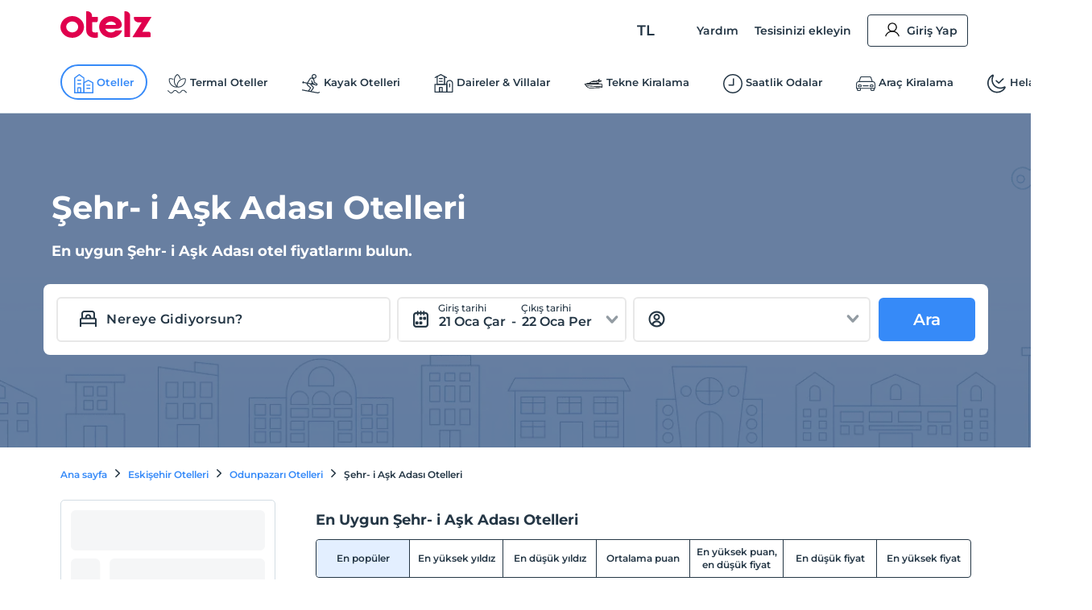

--- FILE ---
content_type: text/html; charset=utf-8
request_url: https://www.otelz.com/sehr-i-ask-adasi-otelleri
body_size: 49665
content:
<!DOCTYPE html><html dir="ltr" lang="tr"><head><meta charSet="utf-8"/><meta name="viewport" content="width=device-width,height=device-height,viewport-fit=cover, user-scalable=no" viewport-fit="cover"/><meta name="robots" content="max-image-preview:large"/><title data-seo-bind="title">Şehr- i Aşk Adası Otelleri - En İyi Şehr- i Aşk Adası Otelleri 2025 | Otelz</title><meta name="description" data-seo-bind="description" content="Şehr- i Aşk Adası için en uygun fiyatlı oteller Otelz&#x27;de! En iyi Şehr- i Aşk Adası fırsatlarını kaçırmayın, hemen rezervasyon yapın."/><meta data-seo-bind="description" property="og:description" content="Şehr- i Aşk Adası için en uygun fiyatlı oteller Otelz&#x27;de! En iyi Şehr- i Aşk Adası fırsatlarını kaçırmayın, hemen rezervasyon yapın."/><meta data-seo-bind="description" itemProp="description" content="Şehr- i Aşk Adası için en uygun fiyatlı oteller Otelz&#x27;de! En iyi Şehr- i Aşk Adası fırsatlarını kaçırmayın, hemen rezervasyon yapın."/><link rel="canonical" href="https://www.otelz.com/sehr-i-ask-adasi-otelleri"/><meta itemProp="image" content="https://edge-cdn.otelz.com/images/default_og_image.png"/><meta property="og:type" content="website"/><meta property="og:url" content="https://www.otelz.com/sehr-i-ask-adasi-otelleri"/><meta property="og:title" content="Şehr- i Aşk Adası Otelleri - En İyi Şehr- i Aşk Adası Otelleri 2025 | Otelz"/><meta property="og:description" content="Şehr- i Aşk Adası için en uygun fiyatlı oteller Otelz&#x27;de! En iyi Şehr- i Aşk Adası fırsatlarını kaçırmayın, hemen rezervasyon yapın."/><meta property="og:image" content="https://edge-cdn.otelz.com/images/default_og_image.png"/><meta property="twitter:card" content="summary_large_image"/><meta property="twitter:url" content="https://www.otelz.com/sehr-i-ask-adasi-otelleri"/><meta property="twitter:title" content="Şehr- i Aşk Adası Otelleri - En İyi Şehr- i Aşk Adası Otelleri 2025 | Otelz"/><meta property="twitter:description" content="Şehr- i Aşk Adası için en uygun fiyatlı oteller Otelz&#x27;de! En iyi Şehr- i Aşk Adası fırsatlarını kaçırmayın, hemen rezervasyon yapın."/><meta property="twitter:image" content="https://edge-cdn.otelz.com/images/default_og_image.png"/><link rel="manifest" href="/manifest.json"/><link rel="alternate" type="text/html" hrefLang="tr-TR" domain-name="www.otelz.com" href="https://www.otelz.com/sehr-i-ask-adasi-otelleri" title="Türkçe(tr)"/><link rel="alternate" type="text/html" hrefLang="en-US" domain-name="www.otelz.com" href="https://www.otelz.com/en/sehr-i-ask-adasi" title="English(en)"/><link rel="alternate" type="text/html" hrefLang="en-GB" domain-name="www.otelz.com" href="https://www.otelz.com/en/sehr-i-ask-adasi" title="English(en)"/><link rel="alternate" type="text/html" hrefLang="de-DE" domain-name="www.otelz.com" href="https://www.otelz.com/de/sehr-i-ask-adasi" title="Deutsch(de)"/><link rel="alternate" type="text/html" hrefLang="ru-RU" domain-name="www.otelz.com" href="https://www.otelz.com/ru/sehr-i-ask-adasi" title="Русский(ru)"/><link rel="alternate" type="text/html" hrefLang="fr-FR" domain-name="www.otelz.com" href="https://www.otelz.com/fr/sehr-i-ask-adasi" title="Français(fr)"/><link rel="alternate" type="text/html" hrefLang="nl-NL" domain-name="www.otelz.com" href="https://www.otelz.com/nl/sehr-i-ask-adasi" title="Nederlands(nl)"/><link rel="alternate" type="text/html" hrefLang="es-ES" domain-name="www.otelz.com" href="https://www.otelz.com/es/sehr-i-ask-adasi" title="Español(es)"/><link rel="alternate" type="text/html" hrefLang="uk-UA" domain-name="www.otelz.com" href="https://www.otelz.com/uk/sehr-i-ask-adasi" title="Українська(uk)"/><link rel="alternate" type="text/html" hrefLang="it-IT" domain-name="www.otelz.com" href="https://www.otelz.com/it/sehr-i-ask-adasi" title="Italiano(it)"/><link rel="alternate" type="text/html" hrefLang="bg-BG" domain-name="www.otelz.com" href="https://www.otelz.com/bg/sehr-i-ask-adasi" title="български(bg)"/><link rel="alternate" type="text/html" hrefLang="ar-AE" domain-name="www.otelz.com" href="https://www.otelz.com/ar/sehr-i-ask-adasi" title="عربي(ar)"/><link rel="alternate" type="text/html" hrefLang="pl-PL" domain-name="www.otelz.com" href="https://www.otelz.com/pl/sehr-i-ask-adasi" title="Polski(pl)"/><script type="application/ld+json">[{"@context":"https://schema.org","@type":"ItemList","itemListElement":[]},{}]</script><link rel="preload" as="image" href="https://imgkit.otelz.com/webapp/banners/landing-page-head.png?tr=w-1920,h-400,fo-auto" fetchpriority="high"/><script type="application/ld+json">{"@context":"https://schema.org","@type":"BreadcrumbList","itemListElement":[{"@type":"ListItem","position":1,"item":{"@type":"Thing","id":"https://www.otelz.com","name":"Ana sayfa"}},{"@type":"ListItem","position":2,"item":{"@type":"Thing","id":"https://www.otelz.com/eskisehir-otelleri","name":"Eskişehir Otelleri"}},{"@type":"ListItem","position":3,"item":{"@type":"Thing","id":"https://www.otelz.com/odunpazari-otelleri","name":"Odunpazarı Otelleri"}},{"@type":"ListItem","position":4,"item":{"@type":"Thing","id":"","name":"Şehr- i Aşk Adası Otelleri"}}]}</script><meta name="next-head-count" content="36"/><base href="/"/><meta http-equiv="X-UA-Compatible" content="IE=edge"/><meta name="copyright" content="Eylül 2013, otelz.com"/><meta name="referrer" content="origin"/><meta itemProp="name" content="otelz.com"/><meta name="google-play-app" content="app-id=com.otelz.mobil"/><meta name="theme-color" content="#243645"/><meta name="msapplication-navbutton-color" content="#243645"/><meta name="apple-mobile-web-app-status-bar-style" content="#fff"/><meta name="mobile-web-app-capable" content="yes"/><link rel="shortcut icon" href="https://edge-cdn.otelz.com/images/favicon.ico" type="image/x-icon"/><link rel="icon" href="https://edge-cdn.otelz.com/images/favicon.ico" type="image/x-icon"/><link rel="icon" sizes="16x16 32x32 64x64" type="image/png" href="https://edge-cdn.otelz.com/images/favicon.ico"/><link rel="icon" type="image/png" sizes="16x16" href="https://edge-cdn.otelz.com/images/favicon-16x16.png"/><link rel="icon" type="image/png" sizes="32x32" href="https://edge-cdn.otelz.com/images/favicon-32x32.png"/><link rel="icon" type="image/png" sizes="48x48" href="https://edge-cdn.otelz.com/images/favicon-48x48.png"/><link rel="icon" type="image/png" sizes="96x96" href="https://edge-cdn.otelz.com/images/favicon-96x96.png"/><link rel="icon" type="image/png" sizes="180x180" href="https://edge-cdn.otelz.com/images/favicon-180x180.png"/><link rel="icon" sizes="192x192" href="https://edge-cdn.otelz.com/images/favicon-192x192.png"/><link rel="apple-touch-icon" sizes="76x76" href="path/to/apple-touch-icon-76x76.png"/><link rel="apple-touch-icon" sizes="120x120" href="https://edge-cdn.otelz.com/images/favicon-120x120.png"/><link rel="apple-touch-icon" sizes="152x152" href="https://edge-cdn.otelz.com/images/favicon-152x152.png"/><link rel="apple-touch-icon" sizes="180x180" href="https://edge-cdn.otelz.com/images/favicon-180x180.png"/><link rel="icon" sizes="228x228" href="https://edge-cdn.otelz.com/images/favicon-228x228.png"/><meta name="msapplication-TileColor" content="#FFFFFF"/><meta name="msapplication-TileImage" content="https://edge-cdn.otelz.com/images/favicon-144x144.png"/><link rel="icon" type="image/png" sizes="512x512" href="https://edge-cdn.otelz.com/images/favicon-512x512.png"/><link rel="apple-touch-icon" href="https://edge-cdn.otelz.com/images/apple-touch-icon"/><link rel="dns-prefetch" href="https://cdn.otelz.com/"/><link rel="dns-prefetch" href="https://edge-cdn.otelz.com/"/><link rel="dns-prefetch" href="https://imgkit.otelz.com/"/><link rel="dns-prefetch" href="https://static.zdassets.com/"/><link rel="dns-prefetch" href="https://script.hotjar.com/"/><link rel="preconnect" href="https://fonts.gstatic.com" crossorigin="anonymous"/><link rel="preload" as="image" href="https://edge-cdn.otelz.com/app/icons/logo.svg"/><link rel="stylesheet" data-href="https://fonts.googleapis.com/css2?family=Inter:ital,opsz,wght@0,14..32,100..800;1,14..32,100..800&amp;family=Montserrat:ital,wght@0,100..800;1,100..800&amp;display=swap"/><noscript><link rel="stylesheet" data-href="https://fonts.googleapis.com/css2?family=Inter:ital,opsz,wght@0,14..32,100..800;1,14..32,100..800&amp;family=Montserrat:ital,wght@0,100..800;1,100..800&amp;display=swap"/></noscript><script defer="">!function(f,b,e,v,n,t,s)
      {if(f.fbq)return;n=f.fbq=function(){n.callMethod?
      n.callMethod.apply(n,arguments):n.queue.push(arguments)};
      if(!f._fbq)f._fbq=n;n.push=n;n.loaded=!0;n.version='2.0';
      n.queue=[];t=b.createElement(e);t.defer=!0;
      t.src=v;s=b.getElementsByTagName(e)[0];
      s.parentNode.insertBefore(t,s)}(window, document,'script',
      'https://connect.facebook.net/en_US/fbevents.js');
      fbq('init', 603362693208284);
      fbq('track', 'PageView');</script><noscript><img height="1" width="1" style="display:none"
      src="https://www.facebook.com/tr?id=603362693208284}&ev=PageView&noscript=1" /></noscript><script defer="">
      (function(){
        var script = document.createElement('script');
        script.src = 'https://static.criteo.net/js/ld/ld.js';
        script.async = true;
        document.body.appendChild(script);
      })();
    </script><script defer="">
                    window.dataLayer = window.dataLayer || [];
                    function gtag(){dataLayer.push(arguments[0]);}
                    function gtagMulti(){dataLayer.push(arguments);}
                    gtagMulti('consent', 'default', {
                      'ad_storage': 'denied',
                      'ad_user_data': 'denied',
                      'ad_personalization': 'denied',
                      'analytics_storage': 'denied'
                    });
                    var policy = JSON.parse(localStorage.getItem('cookiePolicy'));
                    if(policy == null || policy?.acceptDate){
                      gtagMulti('set', 'url_passthrough', true);
                      gtagMulti('set', 'ads_data_redaction', true);
                    }
                  </script><script defer="">(function(w,d,s,l,i){
          w[l]=w[l]||[];
          w[l].push({'gtm.start': new Date().getTime(),event:'gtm.js'});
          var f=d.getElementsByTagName(s)[0], j=d.createElement(s),dl=l!='dataLayer'?'&l='+l:'';
          j.defer=true;j.src='https://www.googletagmanager.com/gtm.js?id='+i+dl;
          f.parentNode.insertBefore(j,f);
        })(window,document,'script','dataLayer','GTM-M5944BK');</script><link rel="preconnect" href="https://fonts.gstatic.com" crossorigin /><link rel="preload" href="https://edge-cdn.otelz.com/app/44647/_next/static/css/9a4c78b9d3d72445.css" as="style"/><link rel="stylesheet" href="https://edge-cdn.otelz.com/app/44647/_next/static/css/9a4c78b9d3d72445.css" data-n-g=""/><link rel="preload" href="https://edge-cdn.otelz.com/app/44647/_next/static/css/b6f9c44d6c48ae3e.css" as="style"/><link rel="stylesheet" href="https://edge-cdn.otelz.com/app/44647/_next/static/css/b6f9c44d6c48ae3e.css" data-n-p=""/><noscript data-n-css=""></noscript><script defer="" nomodule="" src="https://edge-cdn.otelz.com/app/44647/_next/static/chunks/polyfills-c67a75d1b6f99dc8.js"></script><script src="https://edge-cdn.otelz.com/app/44647/_next/static/chunks/webpack-964be17ca3a7da26.js" defer=""></script><script src="https://edge-cdn.otelz.com/app/44647/_next/static/chunks/framework-79bce4a3a540b080.js" defer=""></script><script src="https://edge-cdn.otelz.com/app/44647/_next/static/chunks/main-378f9808de82868c.js" defer=""></script><script src="https://edge-cdn.otelz.com/app/44647/_next/static/chunks/pages/_app-2405bba074796b20.js" defer=""></script><script src="https://edge-cdn.otelz.com/app/44647/_next/static/chunks/3807-cb25078f04a520bb.js" defer=""></script><script src="https://edge-cdn.otelz.com/app/44647/_next/static/chunks/9705-c6cc115363a80f07.js" defer=""></script><script src="https://edge-cdn.otelz.com/app/44647/_next/static/chunks/12-e711ed7e2ce3955a.js" defer=""></script><script src="https://edge-cdn.otelz.com/app/44647/_next/static/chunks/751-43d941705885841d.js" defer=""></script><script src="https://edge-cdn.otelz.com/app/44647/_next/static/chunks/1737-7e45a348da91ba08.js" defer=""></script><script src="https://edge-cdn.otelz.com/app/44647/_next/static/chunks/1397-fc25b95d30ff52df.js" defer=""></script><script src="https://edge-cdn.otelz.com/app/44647/_next/static/chunks/pages/%5B...common%5D-9d8972864332c280.js" defer=""></script><script src="https://edge-cdn.otelz.com/app/44647/_next/static/WaAnpaVijmm4wrYDwUIHs/_buildManifest.js" defer=""></script><script src="https://edge-cdn.otelz.com/app/44647/_next/static/WaAnpaVijmm4wrYDwUIHs/_ssgManifest.js" defer=""></script><style data-styled="" data-styled-version="5.3.11">.ikqoQo .tabs{overflow-x:auto;-webkit-scrollbar-width:none;-moz-scrollbar-width:none;-ms-scrollbar-width:none;scrollbar-width:none;}/*!sc*/
.ikqoQo .tabs::-webkit-scrollbar{display:none;}/*!sc*/
.ikqoQo .tabs .selectBox{display:none;}/*!sc*/
.ikqoQo .tabs ul{margin-left:0;margin-right:0;border-bottom:1px solid var(--border-color);-webkit-scrollbar-width:none;-moz-scrollbar-width:none;-ms-scrollbar-width:none;scrollbar-width:none;}/*!sc*/
.ikqoQo .tabs ul li{display:inline-block;-webkit-user-select:none;-moz-user-select:none;-ms-user-select:none;user-select:none;padding:15px 0;margin:0 20px 0 0;color:var(--oz-black);font-weight:var(--font-semi-bold);cursor:pointer;}/*!sc*/
.ikqoQo .tabs ul li h2{margin:0 0;font-size:14px;color:var(--oz-black);font-weight:var(--font-semi-bold);}/*!sc*/
.ikqoQo .tabs ul li:last-child{margin-right:0;}/*!sc*/
.ikqoQo .tabs ul li.active{padding:15px 0 11px 0;border-bottom:4px solid var(--oz-red);}/*!sc*/
.ikqoQo .tabs .event-tab-btn{display:none;}/*!sc*/
.ikqoQo .contents > .content{display:none;min-height:100px;padding-top:10px;padding-left:0;padding-right:0;}/*!sc*/
.ikqoQo .contents > .content.active{display:block;}/*!sc*/
.ikqoQo.blue .tabs ul{border-color:var(--oz-blue);}/*!sc*/
.ikqoQo.blue .tabs ul li{padding:15px 10px;border-top-left-radius:5px;border-top-right-radius:5px;}/*!sc*/
.ikqoQo.blue .tabs ul li.active{color:white;border-bottom:0;padding:15px 10px;background-color:var(--oz-blue);}/*!sc*/
.ikqoQo.navy .tabs ul{border-color:var(--oz-navy-blue);}/*!sc*/
.ikqoQo.navy .tabs ul li{padding:12px 6px;border-top-left-radius:5px;border-top-right-radius:5px;}/*!sc*/
.ikqoQo.navy .tabs ul li.active{color:white;border-bottom:0;background-color:var(--oz-navy-blue);}/*!sc*/
.ikqoQo.navy2 .tabs ul{border-color:#21477a;}/*!sc*/
.ikqoQo.navy2 .tabs ul li{padding:12px 6px;border-top-left-radius:5px;border-top-right-radius:5px;background:white;}/*!sc*/
.ikqoQo.navy2 .tabs ul li.active{color:white;border-bottom:0;background-color:#21477a;}/*!sc*/
.ikqoQo.light-blue{border-radius:8px;}/*!sc*/
.ikqoQo.light-blue .tabs ul{display:-webkit-inline-box;display:-webkit-inline-flex;display:-ms-inline-flexbox;display:inline-flex;-webkit-flex-wrap:nowrap;-ms-flex-wrap:nowrap;flex-wrap:nowrap;overflow-x:scroll;overflow-y:hidden;background-color:var(--oz-bg-4);border:1px solid var(--border-color);border-bottom:0;border-radius:8px 8px 0 0;-webkit-overflow-scrolling:touch;}/*!sc*/
.ikqoQo.light-blue .tabs ul::-webkit-scrollbar{-webkit-overflow-scrolling:touch;width:0;height:0;}/*!sc*/
.ikqoQo.light-blue .tabs ul li{border-right:1px solid var(--border-color);padding:16px;font-size:13px;font-weight:var(--font-bold);color:var(--oz-navy-blue-4);margin-right:0;}/*!sc*/
.ikqoQo.light-blue .tabs ul li:first-child{border-radius:8px 0 0 0;}/*!sc*/
.ikqoQo.light-blue .tabs ul li.active{border-bottom:0;background-color:var(--oz-white);padding:16px 16px 17px 16px;margin:0 0 -1px 0;}/*!sc*/
.ikqoQo.light-blue .contents{border:1px solid var(--border-color);border-radius:8px;padding:0;}/*!sc*/
.ikqoQo.light-blue .contents > .content{padding:16px;}/*!sc*/
.ikqoQo.hotel-events{position:relative;}/*!sc*/
.ikqoQo.hotel-events .event-tab-btn{display:block;position:absolute;top:-40px;background-color:var(--oz-light-blue-4);border-radius:50%;text-align:center;height:28px;width:28px;padding:4px;z-index:9;}/*!sc*/
.ikqoQo.hotel-events .event-tab-btn.previous{-webkit-transform:rotate(90deg);-ms-transform:rotate(90deg);transform:rotate(90deg);right:34px;}/*!sc*/
.ikqoQo.hotel-events .event-tab-btn.next{right:0;}/*!sc*/
.ikqoQo.hotel-events .event-tab-btn.next img{-webkit-transform:rotate(270deg);-ms-transform:rotate(270deg);transform:rotate(270deg);}/*!sc*/
.ikqoQo.hotel-events .event-tab-btn img{min-height:20px;min-width:20px;}/*!sc*/
.ikqoQo.populer-tab .tabs ul{margin-bottom:4px;}/*!sc*/
.ikqoQo.populer-tab .tabs ul li h2{font-size:16px;padding:8px 16px;font-weight:600;margin-bottom:-1px;}/*!sc*/
.ikqoQo.populer-tab .tabs ul li.active{border-bottom:1px solid var(--oz-blue);color:var(--oz-blue);font-weight:600;}/*!sc*/
.ikqoQo.populer-tab .tabs ul li.active h2{color:var(--oz-blue);font-weight:600;}/*!sc*/
@media (max-width:768px){.ikqoQo .tabs .selectBox{display:none;}.ikqoQo .tabs ul{white-space:nowrap;display:-webkit-box;display:-webkit-flex;display:-ms-flexbox;display:flex;-webkit-flex-direction:row;-ms-flex-direction:row;flex-direction:row;overflow:auto;-webkit-flex-wrap:nowrap;-ms-flex-wrap:nowrap;flex-wrap:nowrap;max-width:100%;}.ikqoQo .tabs ul::-webkit-scrollbar{display:none;}.ikqoQo .tabs ul li{-webkit-flex:1;-ms-flex:1;flex:1;text-align:center;font-weight:600;}.ikqoQo .contents{overflow:auto;}.ikqoQo .contents::-webkit-scrollbar{display:none;}.ikqoQo.hotel-events ul li{min-width:70vw;text-overflow:ellipsis;overflow:hidden;}}/*!sc*/
@media (max-width:550px){.ikqoQo .tabs ul{border-bottom:0;}.ikqoQo .tabs .selectBox{display:block;margin:0 0.75rem;width:calc(100% - 1.5rem);height:50px;line-height:40px;border-color:var(--oz-navy-blue);}.ikqoQo.light-blue .contents{border:0;}.ikqoQo.light-blue .contents > .content{border-top:0;padding:8px;}.ikqoQo.select .tabs ul{display:none;}.ikqoQo.populer-tab .tabs ul{margin-bottom:4px;border-bottom:1px solid var(--border-color);}.ikqoQo.populer-tab .tabs ul li h2{font-size:12px;font-weight:600;}}/*!sc*/
data-styled.g2[id="sc-e29c5136-0"]{content:"ikqoQo,"}/*!sc*/
.jIENpO .col-3 > ul{text-align:left;display:inline-block;}/*!sc*/
.jIENpO .col-3 > ul li{margin:0 0 16px 0;padding-top:2px;padding-bottom:2px;}/*!sc*/
.jIENpO .col-3 > ul li div{margin:0 0 5px 0;padding-left:12px;position:relative;overflow:hidden;text-overflow:ellipsis;}/*!sc*/
.jIENpO .col-3 > ul li div a{color:var(--oz-blue);font-weight:var(--font-medium);}/*!sc*/
.jIENpO .col-3 > ul li div:before{content:'•';position:absolute;left:0;top:-4px;font-size:20px;color:var(--oz-blue);}/*!sc*/
@media (max-width:550px){.jIENpO .row{-webkit-box-orient:horizontal !important;-webkit-box-direction:normal !important;-webkit-flex-direction:row !important;-ms-flex-direction:row !important;-webkit-flex-direction:row !important;-ms-flex-direction:row !important;flex-direction:row !important;overflow:auto;white-space:nowrap;display:-webkit-box;display:-webkit-flex;display:-ms-flexbox;display:flex;overflow-y:scroll;-webkit-scrollbar-width:none;-moz-scrollbar-width:none;-ms-scrollbar-width:none;scrollbar-width:none;-webkit-flex-wrap:nowrap !important;-ms-flex-wrap:nowrap !important;flex-wrap:nowrap !important;}.jIENpO .col-3{min-height:160px;width:auto;padding-right:24px;}.jIENpO .col-3 > ul li div:before{color:var(--font-color);}.jIENpO .col-3 > ul li div a{font-size:12px;color:var(--font-color);}}/*!sc*/
data-styled.g3[id="sc-70493633-0"]{content:"jIENpO,"}/*!sc*/
.SsyFx{margin:20px auto 20px auto;}/*!sc*/
@media (max-width:550px){}/*!sc*/
data-styled.g5[id="sc-c1b85a9d-0"]{content:"SsyFx,"}/*!sc*/
.istODH{width:100%;padding-right:0;}/*!sc*/
.istODH .row{-webkit-box-pack:end;-webkit-justify-content:flex-end;-ms-flex-pack:end;justify-content:flex-end;}/*!sc*/
.istODH .col-3:last-child{padding-right:0;}/*!sc*/
.istODH .btn.extranet{color:var(--oz-blue);}/*!sc*/
@media (max-width:550px){.istODH{padding:0 0.75rem;margin-top:16px;}.istODH .col-3:last-child{padding-right:0.75rem;}.istODH .col-3 .btn{font-size:12px;text-align:center;padding:8px 4px;margin-bottom:16px;font-weight:500;}.istODH .col-3 .btn .icons{scale:0.7;}.istODH .col-3 .btn .icons.arrow{display:none;}}/*!sc*/
data-styled.g6[id="sc-cbd8514-0"]{content:"istODH,"}/*!sc*/
.cDzUDT{margin-bottom:24px;}/*!sc*/
.cDzUDT ul.list > li{display:block;padding:15px 1.5rem 0 1.5rem;border-bottom:1px solid white;background-color:var(--oz-grey-2);}/*!sc*/
.cDzUDT ul.list > li .title{display:-webkit-inline-box;display:-webkit-inline-flex;display:-ms-inline-flexbox;display:inline-flex;-webkit-align-items:center;-webkit-box-align:center;-ms-flex-align:center;align-items:center;width:100%;font-size:14px;color:var(--oz-black);font-weight:var(--font-semi-bold);cursor:pointer;padding:0 0 15px 0;}/*!sc*/
.cDzUDT ul.list > li .title > div:not(.arrow){width:calc(100% - 20px);}/*!sc*/
.cDzUDT ul.list > li .title .icons{float:right;-webkit-transition:all 0.3s ease-in-out;transition:all 0.3s ease-in-out;scale:0.8;}/*!sc*/
.cDzUDT ul.list > li .desc{max-height:0;overflow:hidden;-webkit-transition:all 0.3s ease-in-out;transition:all 0.3s ease-in-out;font-weight:var(--font-medium);}/*!sc*/
.cDzUDT ul.list > li .desc > ul > li{border-bottom:1px solid white;}/*!sc*/
.cDzUDT ul.list > li:last-child{border-bottom:0;}/*!sc*/
.cDzUDT ul.list > li.active .title{border-bottom:1px solid white;}/*!sc*/
.cDzUDT ul.list > li.active .title .icons{-webkit-transform:rotate(270deg);-ms-transform:rotate(270deg);transform:rotate(270deg);}/*!sc*/
.cDzUDT ul.list > li.active .desc{padding:15px 0 0 0;max-height:600px;}/*!sc*/
data-styled.g7[id="sc-babf4d39-0"]{content:"cDzUDT,"}/*!sc*/
.hgHEGg{width:100%;background-color:#1f2c37;height:41px;}/*!sc*/
.hgHEGg .container-footer{display:-webkit-box;display:-webkit-flex;display:-ms-flexbox;display:flex;-webkit-box-pack:justify;-webkit-justify-content:space-between;-ms-flex-pack:justify;justify-content:space-between;-webkit-align-items:center;-webkit-box-align:center;-ms-flex-align:center;align-items:center;height:100%;}/*!sc*/
.hgHEGg .container-footer .link{color:var(--oz-white);font-size:14px;font-weight:500;-webkit-transition:0.5s all;transition:0.5s all;}/*!sc*/
.hgHEGg .container-footer .link:hover{color:var(--oz-blue);}/*!sc*/
data-styled.g8[id="sc-77f11b7-0"]{content:"hgHEGg,"}/*!sc*/
.xTUSm .container-footer{padding-right:0;padding-left:0;margin-right:auto;margin-left:auto;width:710px;display:-webkit-box;display:-webkit-flex;display:-ms-flexbox;display:flex;}/*!sc*/
.xTUSm .btn{display:-webkit-box;display:-webkit-flex;display:-ms-flexbox;display:flex;-webkit-align-items:center;-webkit-box-align:center;-ms-flex-align:center;align-items:center;border-radius:8px;padding:12px 10px;}/*!sc*/
.xTUSm .btn .icons{margin-right:5px;}/*!sc*/
.xTUSm .btn:hover,.xTUSm .btn.hover{background:var(--oz-navy-blue);color:var(--oz-white);}/*!sc*/
.xTUSm .btn:hover .icons:not(.arrow),.xTUSm .btn.hover .icons:not(.arrow){background-position-y:-82.5px;}/*!sc*/
.xTUSm .btn:hover .arrow,.xTUSm .btn.hover .arrow{background-position:-170px -150px;background-position-x:-204px;}/*!sc*/
.xTUSm .footer-logo{display:-webkit-box;display:-webkit-flex;display:-ms-flexbox;display:flex;-webkit-box-pack:center;-webkit-justify-content:center;-ms-flex-pack:center;justify-content:center;-webkit-align-items:center;-webkit-box-align:center;-ms-flex-align:center;align-items:center;margin-top:24px;margin-bottom:24px;}/*!sc*/
.xTUSm .footer-logo svg,.xTUSm .footer-logo img{min-width:165px;margin:0 48px;}/*!sc*/
.xTUSm .footer-logo .border{width:100%;border-bottom:1px solid var(--border-color);}/*!sc*/
@media (max-width:768px){.xTUSm .container-footer{width:auto;max-width:100%;}.xTUSm .container-footer .title{font-size:12px;}.xTUSm .container-footer .sub-title{font-size:10px;}.xTUSm .btn{display:-webkit-box;display:-webkit-flex;display:-ms-flexbox;display:flex;-webkit-align-items:center;-webkit-box-align:center;-ms-flex-align:center;align-items:center;border-radius:8px;padding:12px 10px;}.xTUSm .btn .icons:not(.arrow){margin-right:8px;}.xTUSm .btn:hover .arrow{background-position:-170px -150px;background-position-x:-204px;}.xTUSm .hide-d{display:-webkit-box;display:-webkit-flex;display:-ms-flexbox;display:flex;}.xTUSm .hide-d.links-row-mobile .links{display:block;margin:16px 0;}.xTUSm .hide-d.links-row-mobile .links:first-child{margin-top:0;}.xTUSm .hide-d.links-row-mobile .links:last-child{margin-bottom:0;}.xTUSm .hide-d.links-row-mobile .col-6:first-child{text-align:right;}.xTUSm .hide-d.links-row-mobile .col-6:last-child{text-align:left;}.xTUSm .container{width:100%;padding:0;font-size:13px;}.xTUSm .container .links{font-weight:var(--font-medium);}.xTUSm .footer-navy-blue-2,.xTUSm .download-mobile-app-text{display:none;}.xTUSm .row:first-child{margin-top:0 !important;}.xTUSm .row:first-child .app-wrapper-col{padding:0;}.xTUSm .row:first-child .app-wrapper-col .app-buttons-wrapper > div{width:100%;}.xTUSm .row:first-child .app-button{margin-bottom:16px;}.xTUSm .footer-white{margin-top:18px;padding-top:18px;border-top:1px solid var(--border-color);box-shadow:0 1px 1px rgb(0 0 0 / 40%);}.xTUSm .footer-white > .container{display:-webkit-box;display:-webkit-flex;display:-ms-flexbox;display:flex;-webkit-flex-direction:column;-ms-flex-direction:column;flex-direction:column;text-align:center;}.xTUSm .footer-white > .container .arrow{display:block;position:absolute;right:12px;}.xTUSm .footer-white > .container .links-row{-webkit-order:1;-ms-flex-order:1;order:1;}.xTUSm .footer-white > .container .links-row .about-otelz-col{display:none;}.xTUSm .footer-white > .container .app-links-row{-webkit-order:2;-ms-flex-order:2;order:2;}.xTUSm .footer-white > .container .app-links-row .about-otelz-mobile-col{display:block;margin-bottom:16px;}.xTUSm .footer-white > .container .app-links-row .about-otelz-mobile-col .col-6{padding:0;}.xTUSm .footer-white > .container .app-links-row .about-otelz-mobile-col .col-6:first-child a{text-align:right;margin-right:8px;}.xTUSm .footer-white > .container .app-links-row .about-otelz-mobile-col .col-6 a{display:block;margin-bottom:16px;text-align:left;margin-left:8px;}.xTUSm .footer-white > .container .app-links-row .about-otelz-mobile-col .col-6 a:first-child{margin-top:16px;}.xTUSm .footer-white > .container .social-links-row{-webkit-order:3;-ms-flex-order:3;order:3;}.xTUSm .footer-white > .container .mobile-otelz-app-button{display:-webkit-box;display:-webkit-flex;display:-ms-flexbox;display:flex;margin-bottom:16px;}.xTUSm .footer-white > .container .mobile-otelz-app-button a{width:100%;font-size:14px;font-weight:var(--font-medium);}.xTUSm .footer-white > .container .mobile-otelz-app-button a svg,.xTUSm .footer-white > .container .mobile-otelz-app-button a img{width:32px;}.xTUSm .footer-white > .container .otelz-app-row{display:none;}.xTUSm .footer-white > .container .social-col{display:-webkit-box;display:-webkit-flex;display:-ms-flexbox;display:flex;-webkit-box-pack:center;-webkit-justify-content:center;-ms-flex-pack:center;justify-content:center;}.xTUSm .footer-white > .container > .row:nth-child(2){margin:0;padding-left:0.75rem;}.xTUSm .footer-white > .container > .row:nth-child(2) > .col-4{padding:0;}.xTUSm .footer-white > .container > .row:nth-child(3){margin-bottom:28px;}.xTUSm .footer-logo-row{-webkit-order:4;-ms-flex-order:4;order:4;}.xTUSm .footer-logo-row .footer-logo svg,.xTUSm .footer-logo-row .footer-logo img{min-width:165px;margin:0 48px;}.xTUSm .footer-logo-row .footer-logo .border{display:none;}}/*!sc*/
data-styled.g10[id="sc-9938174e-0"]{content:"xTUSm,"}/*!sc*/
.kxANWb{width:100%;background-color:var(--oz-navy-blue);padding:24px;color:var(--oz-white);}/*!sc*/
.kxANWb .container-footer{display:-webkit-box;display:-webkit-flex;display:-ms-flexbox;display:flex;-webkit-box-pack:justify;-webkit-justify-content:space-between;-ms-flex-pack:justify;justify-content:space-between;-webkit-align-items:center;-webkit-box-align:center;-ms-flex-align:center;align-items:center;}/*!sc*/
.kxANWb .container-footer .col-left .title{font-weight:600;font-size:16px;}/*!sc*/
.kxANWb .container-footer .col-left .sub-title{font-size:13px;font-weight:500;margin:5px 0 0;}/*!sc*/
.kxANWb .container-footer .col-right .btn-footer{border-radius:8px;height:56px;font-weight:500;display:block;padding:19px 22px 20px 26px;text-align:center;border:1px solid var(--oz-white);color:var(--oz-white);line-height:18px;background-color:var(--font-color);}/*!sc*/
.kxANWb .container-footer .col-right .btn-footer:hover{background-color:var(--oz-white);color:var(--font-color);}/*!sc*/
@media (max-width:550px){.kxANWb .container-footer .col-left .title{font-size:12px;font-weight:600;}.kxANWb .container-footer .col-left .sub-title{font-size:10px;font-weight:400;}.kxANWb .container-footer .col-right .btn{font-size:10px;font-weight:500;padding:8px 8px;float:right;height:36px;}}/*!sc*/
data-styled.g11[id="sc-70bb0642-0"]{content:"kxANWb,"}/*!sc*/
.iLTTMi{display:-webkit-box;display:-webkit-flex;display:-ms-flexbox;display:flex;-webkit-align-items:center;-webkit-box-align:center;-ms-flex-align:center;align-items:center;padding-top:12px;}/*!sc*/
.iLTTMi .social-button{background-color:var(--oz-navy-blue);display:-webkit-box;display:-webkit-flex;display:-ms-flexbox;display:flex;-webkit-box-pack:center;-webkit-justify-content:center;-ms-flex-pack:center;justify-content:center;-webkit-align-items:center;-webkit-box-align:center;-ms-flex-align:center;align-items:center;min-width:32px;width:32px;height:32px;border-radius:50%;margin-right:18px;-webkit-transition:0.5s all;transition:0.5s all;cursor:pointer;}/*!sc*/
.iLTTMi .social-button:hover{background-color:var(--oz-blue);}/*!sc*/
.iLTTMi .social-button img.svg{display:-webkit-box;display:-webkit-flex;display:-ms-flexbox;display:flex;height:16px;width:16px;height:16px;min-width:16px;}/*!sc*/
@media (max-width:550px){.iLTTMi{-webkit-box-pack:center;-webkit-box-pack:center;-webkit-justify-content:center;-ms-flex-pack:center;justify-content:center;}}/*!sc*/
data-styled.g13[id="sc-626a5d6d-0"]{content:"iLTTMi,"}/*!sc*/
.gtauJZ{width:100%;background-color:var(--oz-white);}/*!sc*/
.gtauJZ .arrow{display:none;}/*!sc*/
.gtauJZ .btn-extranet{color:var(--oz-blue);}/*!sc*/
.gtauJZ .btn-extranet:hover{color:var(--oz-white);}/*!sc*/
.gtauJZ .container .app-buttons-wrapper{display:-webkit-box;display:-webkit-flex;display:-ms-flexbox;display:flex;-webkit-box-pack:end;-webkit-justify-content:flex-end;-ms-flex-pack:end;justify-content:flex-end;}/*!sc*/
.gtauJZ .container .mobile-otelz-app-button{display:none;position:relative;}/*!sc*/
.gtauJZ .container .otelz-app-row{-webkit-box-pack:end;-webkit-justify-content:flex-end;-ms-flex-pack:end;justify-content:flex-end;}/*!sc*/
.gtauJZ .container > .row:first-child{margin-top:60px;}/*!sc*/
.gtauJZ .container > .row:nth-child(2){margin:40px 0;}/*!sc*/
.gtauJZ .container > .row:nth-child(2) .col-4 .title,.gtauJZ .container > .row:nth-child(2) .col-2 .title{margin-bottom:22px;}/*!sc*/
.gtauJZ .container > .row:nth-child(2) .col-6,.gtauJZ .container > .row:nth-child(2) .col-2{padding-left:0;}/*!sc*/
.gtauJZ .container > .row:nth-child(2) .col-6 .links,.gtauJZ .container > .row:nth-child(2) .col-2 .links{font-size:13px;font-weight:500;margin-bottom:13px;-webkit-transition:0.5s all;transition:0.5s all;display:block;}/*!sc*/
.gtauJZ .container > .row:nth-child(2) .col-6 .links:hover,.gtauJZ .container > .row:nth-child(2) .col-2 .links:hover{color:var(--oz-blue);}/*!sc*/
.gtauJZ .container > .row:nth-child(3){margin-bottom:24px;}/*!sc*/
.gtauJZ .container .row{margin:0;color:var(--oz-navy-blue);}/*!sc*/
.gtauJZ .container .row .title{width:100%;margin:9px 354px 2px 0;font-size:16px;font-weight:600;}/*!sc*/
.gtauJZ .container .row .sub-title{width:100%;margin:2px 335px 9px 0;font-size:13px;font-weight:500;}/*!sc*/
.gtauJZ .container .row .app-button{display:-webkit-box;display:-webkit-flex;display:-ms-flexbox;display:flex;-webkit-align-items:center;-webkit-box-align:center;-ms-flex-align:center;align-items:center;position:relative;cursor:pointer;border:1px solid var(--oz-navy-blue);padding:10px;border-radius:8px;width:100%;font-size:14px;-webkit-transition:0.5s all;transition:0.5s all;}/*!sc*/
.gtauJZ .container .row .app-button .text{max-width:calc(100% - 35px);text-overflow:ellipsis;overflow:hidden;word-break:break-word;white-space:nowrap;}/*!sc*/
.gtauJZ .container .row .app-button .icons{margin-right:5px;}/*!sc*/
.gtauJZ .container .row .app-button:hover,.gtauJZ .container .row .app-button.hover{background-color:var(--oz-navy-blue);color:var(--oz-white);}/*!sc*/
.gtauJZ .container .row .app-button:hover .icons,.gtauJZ .container .row .app-button.hover .icons{background-position-y:-82.5px;}/*!sc*/
.gtauJZ .approved-links{display:-webkit-box;display:-webkit-flex;display:-ms-flexbox;display:flex;-webkit-box-pack:end;-webkit-justify-content:flex-end;-ms-flex-pack:end;justify-content:flex-end;padding-top:40px;}/*!sc*/
@media (max-width:550px){.gtauJZ .otelz-app-row{display:none;}.gtauJZ .approved-links{display:-webkit-box;display:-webkit-flex;display:-ms-flexbox;display:flex;-webkit-box-pack:center;-webkit-justify-content:center;-ms-flex-pack:center;justify-content:center;padding:20px 0;-webkit-order:2;-ms-flex-order:2;order:2;}.gtauJZ .approved-links .etbis-wrapper{margin:0px 0 12px 0;}}/*!sc*/
data-styled.g14[id="sc-b7576355-0"]{content:"gtauJZ,"}/*!sc*/
.iNjVkz{background-color:#f1f1f1;width:100%;padding:17px;}/*!sc*/
.iNjVkz .container{display:block;text-align:center;font-size:13px;font-weight:500;color:#253645;}/*!sc*/
@media (max-width:768px){.iNjVkz .container{display:-webkit-box;display:-webkit-flex;display:-ms-flexbox;display:flex;-webkit-flex-direction:column;-ms-flex-direction:column;flex-direction:column;font-weight:normal;font-size:12px;font-weight:var(--font-medium);}}/*!sc*/
data-styled.g15[id="sc-42e7a721-0"]{content:"iNjVkz,"}/*!sc*/
.gWEnOs{position:relative;font-weight:var(--font-semi-bold);font-size:14px;display:-webkit-box;display:-webkit-flex;display:-ms-flexbox;display:flex;cursor:pointer;}/*!sc*/
.gWEnOs button{font-weight:var(--font-semi-bold);padding:0;line-height:14px;margin-left:16px;padding:12px;border:1px solid var(--oz-navy-blue);}/*!sc*/
.gWEnOs button.user-button{padding:3px 12px;-webkit-transition:unset;transition:unset;}/*!sc*/
.gWEnOs button.user-button svg,.gWEnOs button.user-button img{zoom:0.9;}/*!sc*/
.gWEnOs button:first-child{margin-left:0;}/*!sc*/
.gWEnOs button:hover{background-color:var(--oz-navy-blue);color:var(--oz-white);}/*!sc*/
.gWEnOs .user-button,.gWEnOs .login{display:-webkit-box;display:-webkit-flex;display:-ms-flexbox;display:flex;-webkit-flex-direction:row;-ms-flex-direction:row;flex-direction:row;-webkit-box-pack:center;-webkit-justify-content:center;-ms-flex-pack:center;justify-content:center;-webkit-align-items:center;-webkit-box-align:center;-ms-flex-align:center;align-items:center;gap:6px;padding:3px 12px;}/*!sc*/
.gWEnOs .user-button > div:first-child,.gWEnOs .login > div:first-child{display:-webkit-box;display:-webkit-flex;display:-ms-flexbox;display:flex;-webkit-box-pack:center;-webkit-justify-content:center;-ms-flex-pack:center;justify-content:center;-webkit-align-items:center;-webkit-box-align:center;-ms-flex-align:center;align-items:center;padding:6px;}/*!sc*/
.gWEnOs .user-button .user-svg,.gWEnOs .login .user-svg,.gWEnOs .user-button img,.gWEnOs .login img{background:var(--oz-white);border-radius:50%;}/*!sc*/
.gWEnOs .user-button .user-photo,.gWEnOs .login .user-photo{border-radius:50%;}/*!sc*/
.gWEnOs .user-button svg,.gWEnOs .login svg,.gWEnOs .user-button img,.gWEnOs .login img{height:20px;}/*!sc*/
data-styled.g16[id="sc-1c18b041-0"]{content:"gWEnOs,"}/*!sc*/
.isrwa-d{position:relative;font-weight:var(--font-semi-bold);}/*!sc*/
.isrwa-d > .lang{width:auto;display:-webkit-box;display:-webkit-flex;display:-ms-flexbox;display:flex;-webkit-box-pack:center;-webkit-justify-content:center;-ms-flex-pack:center;justify-content:center;-webkit-align-items:center;-webkit-box-align:center;-ms-flex-align:center;align-items:center;height:41px;cursor:pointer;}/*!sc*/
.isrwa-d > .lang.hover-arrow{border-radius:6px;padding:6px;}/*!sc*/
.isrwa-d > .lang.hover-arrow.languages::after{-webkit-transform:rotate(90deg) scale(0.9);-ms-transform:rotate(90deg) scale(0.9);transform:rotate(90deg) scale(0.9);width:0px;height:32px;}/*!sc*/
.isrwa-d > .lang.hover-arrow.languages:hover{padding:5px;border:1px solid var(--font-color);}/*!sc*/
.isrwa-d > .lang .flag{margin:0 0 -3px 0;}/*!sc*/
.isrwa-d > .languagesList{display:none;position:absolute;top:20px;background:var(--oz-white);box-shadow:0 0 20px 0 rgba(176,176,176,0.5);border-radius:32px;z-index:10;color:var(--font-color);width:750px;left:-350px;font-size:var(--font-size);padding:25px 25px;overflow-x:auto;}/*!sc*/
.isrwa-d > .languagesList.show{display:block;}/*!sc*/
.isrwa-d > .languagesList .close{position:absolute;top:15px;right:25px;cursor:pointer;}/*!sc*/
.isrwa-d > .languagesList > .title{font-size:16px;font-weight:var(--font-bold);margin:0 0 25px 0;}/*!sc*/
.isrwa-d > .languagesList .list{margin:0 0 25px 0;}/*!sc*/
.isrwa-d > .languagesList .list:last-child .row{padding:0 0 50px 0;}/*!sc*/
.isrwa-d > .languagesList .list > .title{font-size:12px;font-weight:var(--font-medium);margin:0 0 10px 0;}/*!sc*/
.isrwa-d > .languagesList .list .row{display:grid;grid-template-columns:23.5% 23.5% 23.5% 23.5%;grid-gap:10px 2%;}/*!sc*/
.isrwa-d > .languagesList .list .row .language{border-radius:10px;padding:10px 10px 15px 10px;cursor:pointer;}/*!sc*/
.isrwa-d > .languagesList .list .row .language .flag{margin:0 10px -6px 0;border-radius:5px;outline:1px solid #d3dde4;}/*!sc*/
.isrwa-d > .languagesList .list .row .language .svg{margin:0 10px -6px 0;width:34px;height:23px;outline:1px solid #d3dde4;}/*!sc*/
.isrwa-d > .languagesList .list .row .language span.m{display:none;}/*!sc*/
.isrwa-d > .languagesList .list .row .language.active,.isrwa-d > .languagesList .list .row .language:hover{background:var(--oz-light-green);}/*!sc*/
.isrwa-d .countryName{margin:0 0 0 16px;}/*!sc*/
@media (max-width:550px){.isrwa-d > .lang{height:20px;}.isrwa-d > .lang.hover-arrow{padding-left:0;}.isrwa-d > .lang.hover-arrow.languages:hover{border:0;}.isrwa-d > .languagesList .list .row .language{cursor:pointer;}.isrwa-d > .languagesList .list .row .language span.d{display:none;}.isrwa-d > .languagesList .list .row .language span.m{display:inline-block;}}/*!sc*/
data-styled.g18[id="sc-2b8c00fb-0"]{content:"isrwa-d,"}/*!sc*/
.jIaRLB{position:relative;font-weight:var(--font-semi-bold);font-size:18px;}/*!sc*/
.jIaRLB > .currency{cursor:pointer;}/*!sc*/
.jIaRLB > .currency.hover-arrow{display:-webkit-box;display:-webkit-flex;display:-ms-flexbox;display:flex;-webkit-box-pack:center;-webkit-justify-content:center;-ms-flex-pack:center;justify-content:center;-webkit-align-items:center;-webkit-box-align:center;-ms-flex-align:center;align-items:center;height:41px;padding:6px 12px;border-radius:6px;}/*!sc*/
.jIaRLB > .currency.hover-arrow:hover{padding:5px 11px;border:1px solid var(--oz-navy-blue);}/*!sc*/
.jIaRLB > .currency.hover-border:hover{padding:9px 12px;height:41px;border:1px solid var(--oz-navy-blue);border-radius:6px;}/*!sc*/
.jIaRLB > .curreciesList{display:none;position:absolute;top:20px;background:var(--oz-white);box-shadow:0 0 20px 0 rgba(176,176,176,0.5);border-radius:32px;z-index:10;color:var(--font-color);width:750px;left:-350px;font-size:var(--font-size);padding:25px 25px;}/*!sc*/
.jIaRLB > .curreciesList .label{font-weight:var(--font-medium);}/*!sc*/
.jIaRLB > .curreciesList .abbr{font-weight:normal;}/*!sc*/
.jIaRLB > .curreciesList.show{display:block;}/*!sc*/
.jIaRLB > .curreciesList .close{position:absolute;top:15px;right:25px;cursor:pointer;}/*!sc*/
.jIaRLB > .curreciesList > .title{font-size:16px;font-weight:var(--font-bold);margin:0 0 25px 0;}/*!sc*/
.jIaRLB > .curreciesList .list{margin:0 0 25px 0;}/*!sc*/
.jIaRLB > .curreciesList .list:last-child .row{padding:0 0 50px 0;}/*!sc*/
.jIaRLB > .curreciesList .list > .title{font-size:12px;font-weight:var(--font-medium);margin:0 0 10px 0;}/*!sc*/
.jIaRLB > .curreciesList .list .row{display:grid;grid-template-columns:23.5% 23.5% 23.5% 23.5%;grid-gap:10px 2%;}/*!sc*/
@media (max-width:768px){.jIaRLB .currency-abbr,.jIaRLB .hover-arrow{display:none !important;}}/*!sc*/
data-styled.g20[id="sc-9ae5bf37-0"]{content:"jIaRLB,"}/*!sc*/
.hbkjkU{background-color:var(--oz-white);border-bottom:1px solid var(--border-color);}/*!sc*/
.hbkjkU > .container-fluid:first-child{padding:5.5px 0;}/*!sc*/
.hbkjkU > .container-fluid.top-banner{height:65px;color:white;text-align:center;padding:0 0;background-size:cover;background-repeat:no-repeat;background-position:center center;background-image:url('https://imgkit.otelz.com/webapp/banners/27112023v2/desktop-tr.jpg');}/*!sc*/
.hbkjkU > .container-fluid.top-banner.en{background-image:url('https://imgkit.otelz.com/webapp/banners/27112023v2/desktop-en.jpg');}/*!sc*/
.hbkjkU > .container-fluid.top-banner a{display:block;height:100%;}/*!sc*/
@media (max-width:850px){.hbkjkU{padding-bottom:5px;-webkit-box-shadow:0 4px 30px 0 rgb(0 0 0 / 7%);-moz-box-shadow:0 4px 30px 0 rgba(0,0,0,0.07);box-shadow:0 4px 30px 0 rgb(0 0 0 / 7%);position:relative;z-index:1;}.hbkjkU > .container-fluid:first-child{padding:0 0;}.hbkjkU > .container-fluid.top-banner{background-size:100% 100%;background-image:url('https://imgkit.otelz.com/webapp/banners/27112023v2/mobile-tr.jpg');}.hbkjkU > .container-fluid.top-banner.en{background-image:url('https://imgkit.otelz.com/webapp/banners/27112023v2/mobile-en.jpg');}}/*!sc*/
@media (max-width:550px){.hbkjkU > .container-fluid:nth-child(1) ul{margin:0 -0.75rem;}.hbkjkU > .container-fluid.top-banner{height:80px;}.hbkjkU.sticky{position:fixed;top:0;width:100%;z-index:99;}.hbkjkU.res-header{position:fixed;width:100%;}.hbkjkU.res-header.show{-webkit-transition:all 0.2s ease;transition:all 0.2s ease;}.hbkjkU.res-header.hide{-webkit-transition:all 0.2s ease 0.1s;transition:all 0.2s ease 0.1s;-webkit-transform:translateY(-100%);-ms-transform:translateY(-100%);transform:translateY(-100%);}}/*!sc*/
data-styled.g22[id="sc-346a5ab3-0"]{content:"hbkjkU,"}/*!sc*/
.IBORH{text-align:left;padding:8.5px 0.75rem;}/*!sc*/
.IBORH .arrow-wrapper{display:none;}/*!sc*/
.IBORH .logo{cursor:pointer;display:inline-block;}/*!sc*/
.IBORH .logo svg,.IBORH .logo img{float:left;}/*!sc*/
.IBORH .hamburger-button{display:none;}/*!sc*/
@media (max-width:850px){.IBORH{position:relative;}.IBORH button .arrow-wrapper{width:40px;height:32px;border:1px solid var(--oz-border-200);border-radius:99px;padding:4px 8px;display:-webkit-box;display:-webkit-flex;display:-ms-flexbox;display:flex;-webkit-align-items:center;-webkit-box-align:center;-ms-flex-align:center;align-items:center;position:absolute;top:14px;left:4px;}.IBORH button .arrow-wrapper img{-webkit-transform:rotate(180deg);-ms-transform:rotate(180deg);transform:rotate(180deg);}.IBORH .logo{margin:0 0 0 10px;}.IBORH .hamburger-button{display:-webkit-box !important;display:-webkit-flex !important;display:-ms-flexbox !important;display:flex !important;-webkit-align-items:center;-webkit-box-align:center;-ms-flex-align:center;align-items:center;position:absolute;right:0px;top:14px;min-height:32px;}.IBORH .hamburger-button path{fill:var(--oz-navy-blue);}}/*!sc*/
@media (max-width:550px){.IBORH{width:100%;padding:8.5px 0;text-align:center;}.IBORH .logo{margin:0 0 0 0;display:inline-block;}.IBORH .logo img{height:30px;}.IBORH .tr-logo img{height:30px;}}/*!sc*/
data-styled.g23[id="sc-346a5ab3-1"]{content:"IBORH,"}/*!sc*/
.jKVFfc > .row{padding-right:0.75rem;-webkit-box-pack:end;-webkit-justify-content:flex-end;-ms-flex-pack:end;justify-content:flex-end;}/*!sc*/
.jKVFfc > .row > *{font-weight:var(--font-semi-bold);font-size:14px;}/*!sc*/
@media (max-width:850px){.jKVFfc{padding-right:0;display:-webkit-box;display:-webkit-flex;display:-ms-flexbox;display:flex;-webkit-box-pack:end;-webkit-justify-content:flex-end;-ms-flex-pack:end;justify-content:flex-end;-webkit-align-items:center;-webkit-box-align:center;-ms-flex-align:center;align-items:center;}.jKVFfc > .row{display:none;}}/*!sc*/
data-styled.g24[id="sc-346a5ab3-2"]{content:"jKVFfc,"}/*!sc*/
.fCRmIw{padding:12px 6px;display:-webkit-box;display:-webkit-flex;display:-ms-flexbox;display:flex;-webkit-align-items:center;-webkit-box-align:center;-ms-flex-align:center;align-items:center;-webkit-flex-direction:row;-ms-flex-direction:row;flex-direction:row;border-color:var(--oz-navy-blue) !important;cursor:pointer;height:41px;font-weight:var(--font-bold);font-size:14px;margin:12px 4px 0 4px;border-radius:6px;}/*!sc*/
.fCRmIw:last-child{padding-right:0;}/*!sc*/
.fCRmIw.hover-arrow:hover{border:1px solid var(--oz-navy-blue);padding:11px 5px;}/*!sc*/
.fCRmIw.hover-arrow:hover a:hover{color:var(--font-color);}/*!sc*/
data-styled.g25[id="sc-346a5ab3-3"]{content:"fCRmIw,"}/*!sc*/
.SYygS ul{display:-webkit-box;display:-webkit-flex;display:-ms-flexbox;display:flex;-webkit-flex-direction:row;-ms-flex-direction:row;flex-direction:row;margin-bottom:16px;margin-top:16px;}/*!sc*/
.SYygS ul li{border-radius:22.5px;margin-right:8px;border:2px solid var(--oz-white);position:relative;}/*!sc*/
.SYygS ul li a{padding:8px 15px;-webkit-transition:none;transition:none;font-weight:var(--font-semi-bold);display:block;line-height:24px;}/*!sc*/
.SYygS ul li a svg{margin:2px 4px -2px 0;float:left;}/*!sc*/
.SYygS ul li.active{border:2px solid var(--oz-blue);}/*!sc*/
.SYygS ul li.active a{color:var(--oz-blue);}/*!sc*/
.SYygS ul li.active a svg{fill:var(--oz-blue);}/*!sc*/
.SYygS ul li:hover{border:2px solid var(--oz-blue);background-color:var(--oz-blue);}/*!sc*/
.SYygS ul li:hover a{color:var(--oz-white);}/*!sc*/
.SYygS ul li:hover a svg{fill:var(--oz-white);}/*!sc*/
.SYygS .badge{background-color:var(--oz-green);border-radius:12px;padding:5px;margin-left:5px;color:var(--oz-white);font-size:10px;line-height:12px;position:absolute;top:-10px;right:0px;}/*!sc*/
.SYygS .popular{background-color:var(--oz-orange);color:var(--oz-white);}/*!sc*/
.SYygS .row::-webkit-scrollbar{display:none;height:0;width:0;border:0;}/*!sc*/
.SYygS .row a{width:-webkit-max-content;width:-moz-max-content;width:max-content;max-width:100%;max-height:100%;overflow:hidden;text-overflow:ellipsis;white-space:nowrap;font-size:13px;}/*!sc*/
@media (max-width:550px){.SYygS .row{overflow-x:scroll;padding-bottom:4px;}}/*!sc*/
data-styled.g26[id="sc-346a5ab3-4"]{content:"SYygS,"}/*!sc*/
.bPXhff{visibility:hidden;position:fixed;bottom:20px;right:20px;background-color:var(--oz-navy-blue);width:34px;padding:9px 0 6px 0;border-radius:5px;text-align:center;cursor:pointer;opacity:0;-webkit-transition:all 0.3s ease-in-out;transition:all 0.3s ease-in-out;z-index:10;}/*!sc*/
.bPXhff.active{visibility:visible;opacity:0.7;}/*!sc*/
.bPXhff:hover{opacity:1;}/*!sc*/
.bPXhff:hover svg,.bPXhff:hover img{-webkit-animation:bounceTop 2s infinite;-webkit-animation:bounceTop 2s infinite;animation:bounceTop 2s infinite;-webkit-transform:rotate(-90deg);-ms-transform:rotate(-90deg);transform:rotate(-90deg);}/*!sc*/
@media (max-width:768px){.bPXhff{bottom:10px;right:10px;}.bPXhff.active{visibility:visible;opacity:0.5;}}/*!sc*/
data-styled.g27[id="sc-47d401f9-0"]{content:"bPXhff,"}/*!sc*/
.dwMysX > div{cursor:pointer;}/*!sc*/
.dwMysX > div input{pointer-events:none;}/*!sc*/
@media (max-width:768px){.dwMysX > div.mobile_1{margin:0 -0.75rem;padding:0 0 0 0.75rem;width:unset !important;}.dwMysX > div.mobile_1 > div{position:relative;font-size:13px;font-weight:var(--font-semi-bold);padding-bottom:6px;border-right:3px solid var(--oz-navy-blue);}.dwMysX > div.mobile_1 > div label{font-weight:var(--font-regular);line-height:30px;}.dwMysX > div.mobile_1 > div:first-child{padding-left:0.75rem;}.dwMysX > div.mobile_1 > div:nth-child(2),.dwMysX > div.mobile_1 > div:nth-child(3){padding-left:0.75rem;}.dwMysX > div.mobile_1 > div:last-child{border-right:0;}.dwMysX > div.mobile_1 > div .arrow{position:absolute;opacity:0.5;right:0px;top:14px;zoom:0.8;}}/*!sc*/
.dwMysX .mobile_3 .arrow{display:none;}/*!sc*/
@media (max-width:550px){}/*!sc*/
data-styled.g63[id="sc-5cbc3dff-0"]{content:"dwMysX,"}/*!sc*/
.OuxbQ{-webkit-border-radius:32px;-moz-border-radius:32px;border-radius:8px;}/*!sc*/
.OuxbQ > .row{position:relative;}/*!sc*/
.OuxbQ > .row > div{position:relative;}/*!sc*/
.OuxbQ > .row > div:first-child .tooltip{display:none;}/*!sc*/
.OuxbQ > .row > div:first-child .validation{position:relative;background-color:var(--oz-red);border:1px solid var(--oz-red-2);color:var(--oz-white);position:absolute;padding:4px 8px;border-radius:4px;font-size:12px;left:20px;z-index:10;}/*!sc*/
.OuxbQ > .row > div:first-child .validation:after,.OuxbQ > .row > div:first-child .validation:before{bottom:100%;left:17px;border:solid transparent;content:'';height:0;width:0;position:absolute;pointer-events:none;}/*!sc*/
.OuxbQ > .row > div:first-child .validation:after{border-color:rgba(231,63,70,0);border-bottom-color:var(--oz-red);border-width:8px;margin-left:-8px;}/*!sc*/
.OuxbQ > .row > div:first-child .validation:before{border-color:rgba(210,48,57,0);border-bottom-color:var(--oz-red-2);border-width:9px;margin-left:-9px;}/*!sc*/
.OuxbQ > .row > div > .icons{position:absolute;top:calc(50% - 1px);margin-left:12px;z-index:1;-webkit-transform:translateY(-50%);-ms-transform:translateY(-50%);-webkit-transform:translateY(-50%);-ms-transform:translateY(-50%);transform:translateY(-50%);}/*!sc*/
.OuxbQ > .row > div .arrow.bottom{position:absolute;right:0px;top:10px;opacity:0.5;}/*!sc*/
.OuxbQ > .row > div.dateCol .arrow.bottom{right:-15px;}/*!sc*/
.OuxbQ#searchbar_1 > .row{position:relative;}/*!sc*/
.OuxbQ#searchbar_1 > .row > div:first-child{width:calc(((100% / 12) * 5) - 60px);}/*!sc*/
.OuxbQ#searchbar_1 > .row > div.dateCol{width:calc(((100% / 12) * 4) - 85px);}/*!sc*/
.OuxbQ.searchBar_3 > .row > div > .icon{margin-left:10px;}/*!sc*/
.OuxbQ.searchBar_3 > .row > div .toggleIcon{right:5px;}/*!sc*/
@media (max-width:768px){.OuxbQ > .row > div:first-child > .icons{margin-left:-35px;}.OuxbQ > .row > div:not(:first-child) > .icons{display:none;}.OuxbQ > .row > div .toggleIcon{right:5px !important;}}/*!sc*/
.OuxbQ > .row{position:relative;background-color:white;border-radius:8px;padding:16px;}/*!sc*/
.OuxbQ > .row > div{position:relative;border-left:1px solid var(--font-color);padding-right:0px;padding-left:0;border:2px solid #e8e8e8;border-radius:6px;margin-right:8px;}/*!sc*/
.OuxbQ > .row > div:first-child{padding-left:0.75rem;}/*!sc*/
.OuxbQ > .row > div:first-child .tooltip{display:none;position:absolute;background:#ffffff;box-shadow:0px 7px 19px 0px #00000021;top:calc(100% + 20px);left:0.75rem;padding:6px 12px;border-radius:8px;line-height:28px;font-size:12px;font-weight:600;}/*!sc*/
.OuxbQ > .row > div:first-child .tooltip:after{bottom:100%;left:10%;border:solid transparent;content:'';height:0;width:0;position:absolute;pointer-events:none;border-color:rgba(136,183,213,0);border-bottom-color:#fff;border-width:12px;margin-left:-12px;}/*!sc*/
.OuxbQ > .row > div:first-child .tooltip a{color:var(--oz-blue);}/*!sc*/
.OuxbQ > .row > div:first-child .tooltip div{display:inline-block !important;max-width:calc(100% - 36px);line-height:20px;}/*!sc*/
.OuxbQ > .row > div:first-child .tooltip > img{margin:0 8px -8px 0;float:left;}/*!sc*/
.OuxbQ > .row > div:first-child .tooltip.show{display:block;}/*!sc*/
.OuxbQ > .row > div input{font-size:16px;font-weight:600;background:transparent;-webkit-letter-spacing:0.5px;-moz-letter-spacing:0.5px;-ms-letter-spacing:0.5px;letter-spacing:0.5px;width:100%;line-height:52px;height:52px;border:0;padding-left:50px !important;padding-right:10px;cursor:pointer;text-overflow:ellipsis;white-space:nowrap;overflow:hidden;}/*!sc*/
.OuxbQ > .row > div input::-webkit-input-placeholder{font-size:16px;color:var(--font-color);}/*!sc*/
.OuxbQ > .row > div input::-moz-placeholder{font-size:16px;color:var(--font-color);}/*!sc*/
.OuxbQ > .row > div input:-ms-input-placeholder{font-size:16px;color:var(--font-color);}/*!sc*/
.OuxbQ > .row > div input:-moz-placeholder{font-size:16px;color:var(--font-color);}/*!sc*/
.OuxbQ > .row > div input:focus::-webkit-input-placeholder{color:var(--oz-grey);}/*!sc*/
.OuxbQ > .row > div input:focus::-moz-placeholder{color:var(--oz-grey);}/*!sc*/
.OuxbQ > .row > div input:focus:-ms-input-placeholder{color:var(--oz-grey);}/*!sc*/
.OuxbQ > .row > div input:focus:-moz-placeholder{color:var(--oz-grey);}/*!sc*/
.OuxbQ > .row .search-btn-group{position:absolute;right:8px;top:17px;border-left:0;border:0px;}/*!sc*/
.OuxbQ > .row .search-btn-group .arrow{-webkit-transform:rotate(90deg);-ms-transform:rotate(90deg);transform:rotate(90deg);right:unset;left:-60px;}/*!sc*/
.OuxbQ > .row .search-btn-group .btn{height:54px;border-radius:6px;font-size:20px;line-height:36px;padding:6px 25px;min-width:120px;border:2px solid var(--oz-blue);}/*!sc*/
.OuxbQ .room-right-icon{display:none;}/*!sc*/
.OuxbQ .findNear{display:none;}/*!sc*/
.OuxbQ [class*='type_']{display:none;}/*!sc*/
.OuxbQ [class*='mobile_']{display:none;}/*!sc*/
.OuxbQ [class*='type_1']{display:-webkit-box;display:-webkit-flex;display:-ms-flexbox;display:flex;}/*!sc*/
@media (max-width:768px){.OuxbQ{border-radius:10px;color:var(--font-color) !important;margin-bottom:10px;border:0;}.OuxbQ > .row > div:first-child > .icons{margin-left:-35px;}.OuxbQ > .row > div:not(:first-child) > .icons{display:block;}.OuxbQ > .row{margin-left:0;margin-right:0;border-radius:8px;border:1px solid #000;}.OuxbQ > .row > div{width:100%;padding:0 0.75rem;margin-bottom:16px;background-color:white;}.OuxbQ > .row > div:last-child{margin-bottom:0;}.OuxbQ > .row > div:first-child{padding-left:40px;}.OuxbQ > .row > div:first-child .tooltip.show{display:none;}.OuxbQ > .row > div > .icon{margin-left:-30px !important;}.OuxbQ > .row > div .right-icon{display:block;}.OuxbQ > .row > div input{background:var(--oz-white);line-height:50px;height:50px;font-size:13px;padding-left:0 !important;}.OuxbQ > .row > div input::-webkit-input-placeholder{font-size:13px;}.OuxbQ > .row > div input::-moz-placeholder{font-size:13px;}.OuxbQ > .row > div input:-ms-input-placeholder{font-size:13px;}.OuxbQ > .row > div input::placeholder{font-size:13px;}.OuxbQ > .row > div .result{border-radius:3px;}.OuxbQ > .row > div .result .form-group input{padding-left:50px !important;}.OuxbQ > .row > div .rooms > div{width:100%;left:0;top:0;}.OuxbQ > .row > div .dateText{line-height:36px;height:40px;font-size:13px;border-radius:5px;padding-left:40px !important;padding-right:20px;border:2px solid var(--font-color);margin-top:0;}.OuxbQ > .row > div .dateText .date{width:auto;}.OuxbQ > .row > div .dateText .date:nth-child(3){text-align:left;}.OuxbQ > .row > div .DateRangePicker > div .DateRangePickerInput{background:var(--oz-light-navy);border:0;}.OuxbQ > .row > div .DateRangePicker > div .DateRangePickerInput .DateInput{border-radius:3px;width:100%;}.OuxbQ > .row > div .DateRangePicker > div .DateRangePickerInput .DateInput:first-child{margin-bottom:25px;}.OuxbQ > .row > div .DateRangePicker > div .DateRangePickerInput .DateInput input{border-radius:3px;border:2px solid var(--font-color);line-height:40px;height:40px;font-size:13px;}.OuxbQ > .row .search-btn-group{position:relative;width:100%;top:unset;right:unset;padding:0;border-bottom:0;}.OuxbQ > .row .search-btn-group .btn{width:100%;border-radius:8px;border:1px solid #000;}.OuxbQ > .row{border-radius:8px;background:#eaf8ff;}.OuxbQ > .row > div > svg,.OuxbQ > .row > div img{top:10px !important;}.OuxbQ > .row > div:first-child input{border-top-left-radius:8px;border-top-right-radius:8px;}.OuxbQ > .row .search-btn{margin-top:0 !important;border-radius:0;height:57px;background-color:var(--oz-blue);border-bottom-left-radius:5px;border-bottom-right-radius:5px;}.OuxbQ#searchbar_1 > .row > div:first-child{width:100%;}.OuxbQ#searchbar_1 > .row > div.dateCol{width:100%;}@media (max-width:550px){.OuxbQ{background:red;}.OuxbQ .findNear{display:none;padding:14px 30px;font-size:14px;font-weight:600;background:#eaf8ff;color:var(--oz-blue);}.OuxbQ .findNear svg,.OuxbQ .findNear img{margin:0 5px -7px 0;}.OuxbQ .row > div .date{line-height:52px;}.OuxbQ .row > div .date .label{line-height:14px;top:6px !important;}.OuxbQ .row > div:not(:first-child) > .icons{margin-left:-6px;}.OuxbQ .rooms .mobile_3{padding-left:32px;}.OuxbQ .rooms .mobile_3 .arrow{display:block;right:0 !important;}.OuxbQ .result .findNear{display:block;}}}/*!sc*/
data-styled.g66[id="sc-1d2b14b6-0"]{content:"OuxbQ,"}/*!sc*/
.cPvBFS [class*='type_0'],.cPvBFS [class*='type_1']{font-size:16px;font-weight:var(--font-semi-bold);background:var(--oz-white);width:100%;line-height:47px;height:47px;margin-top:5px;border:0;padding-left:50px !important;padding-right:15px;cursor:pointer;overflow:hidden;white-space:nowrap;text-overflow:ellipsis;text-align:left;}/*!sc*/
.cPvBFS [class*='type_0'] .date,.cPvBFS [class*='type_1'] .date{display:inline-block;text-align:left;position:relative;-webkit-user-select:none;-moz-user-select:none;-ms-user-select:none;user-select:none;}/*!sc*/
.cPvBFS [class*='type_0'] .date .label,.cPvBFS [class*='type_1'] .date .label{position:absolute;top:-17px;left:-1px;font-size:12px;font-weight:var(--font-medium);color:var(----oz-light-navy);}/*!sc*/
.cPvBFS [class*='type_0'] .date:nth-child(3),.cPvBFS [class*='type_1'] .date:nth-child(3){text-align:right;}/*!sc*/
@media (max-width:768px){.cPvBFS [class*='type_0'] .date:nth-child(3),.cPvBFS [class*='type_1'] .date:nth-child(3){text-align:left;}}/*!sc*/
.cPvBFS [class*='type_0'] .space,.cPvBFS [class*='type_1'] .space{display:inline-block;width:20px;text-align:center;font-size:16px;font-weight:600;-webkit-user-select:none;-moz-user-select:none;-ms-user-select:none;user-select:none;}/*!sc*/
.cPvBFS [class*='type_0'] .DateRangePicker > div .DateRangePickerInput,.cPvBFS [class*='type_1'] .DateRangePicker > div .DateRangePickerInput{background:var(--oz-light-navy);border:0;}/*!sc*/
.cPvBFS [class*='type_0'] .DateRangePicker > div .DateRangePickerInput .DateInput,.cPvBFS [class*='type_1'] .DateRangePicker > div .DateRangePickerInput .DateInput{border-radius:3px;width:100%;}/*!sc*/
.cPvBFS [class*='type_0'] .DateRangePicker > div .DateRangePickerInput .DateInput:first-child,.cPvBFS [class*='type_1'] .DateRangePicker > div .DateRangePickerInput .DateInput:first-child{margin-bottom:25px;}/*!sc*/
.cPvBFS [class*='type_0'] .DateRangePicker > div .DateRangePickerInput .DateInput input,.cPvBFS [class*='type_1'] .DateRangePicker > div .DateRangePickerInput .DateInput input{border-radius:3px;border:2px solid var(--font-color);line-height:40px;height:40px;font-size:13px;}/*!sc*/
.cPvBFS .sticky-day-names{display:none;}/*!sc*/
.cPvBFS .datePopup{-webkit-user-select:none;-moz-user-select:none;-ms-user-select:none;user-select:none;position:absolute;width:530px;top:55px;left:0px;border-radius:4px;box-shadow:0 0 21px 0 rgba(176,176,176,0.5);background-color:#fff;padding:12px 15px 25px 15px;z-index:10;}/*!sc*/
.cPvBFS .datePopup .react-datepicker{border:0;}/*!sc*/
.cPvBFS .datePopup .react-datepicker .react-datepicker__day .tooltip{text-align:center;}/*!sc*/
.cPvBFS .datePopup > .head{font-size:16px;font-weight:var(--font-semi-bold);color:var(--oz-black);line-height:40px;position:relative;display:none;border-bottom:1px solid var(--border-color);margin-bottom:10px;}/*!sc*/
.cPvBFS .datePopup > .head .closeBtn{top:0;right:0px;}/*!sc*/
.cPvBFS .datePopup > .dHead{display:none;}/*!sc*/
.cPvBFS .datePopup > .dHead > div{padding-bottom:15px;border-bottom:3px solid var(--border-color);}/*!sc*/
.cPvBFS .datePopup > .dHead > div .icons{margin:0px 15px -7px 0 !important;}/*!sc*/
.cPvBFS .datePopup > .dHead > div .text{width:calc(100% - 48px);display:inline-block;}/*!sc*/
.cPvBFS .datePopup > .dHead > div .text .title{font-size:12px;font-weight:var(--font-medium);margin:0 0 5px 0;}/*!sc*/
.cPvBFS .datePopup > .dHead > div .text .date{font-size:14px;font-weight:var(--font-semi-bold);}/*!sc*/
.cPvBFS .datePopup > .dHead + .sticky-day-names{display:none !important;}/*!sc*/
.cPvBFS .datePopup .highlightDates{margin-top:10px;max-width:250px;}/*!sc*/
.cPvBFS .datePopup .highlightDates ul{margin-left:10px;}/*!sc*/
.cPvBFS .datePopup .highlightDates ul li{position:relative;font-size:12px;font-weight:var(--font-medium);margin:0 0 5px 0;padding:0 10px 0 15px;white-space:break-spaces;color:var(--oz-light-navy);}/*!sc*/
.cPvBFS .datePopup .highlightDates ul li:after{content:'';width:6px;height:6px;border-radius:50%;left:3px;top:4px;position:absolute;background-color:var(--oz-blue);}/*!sc*/
@media (max-width:550px){.cPvBFS .datePopup{position:fixed;top:0 !important;left:0 !important;width:100%;height:104vh;border-radius:0;padding:5px 15px 25px 15px;}.cPvBFS .datePopup .highlightDates{padding-left:15px;max-width:100%;}.cPvBFS .datePopup .head{display:block;}.cPvBFS .datePopup .dHead{display:-webkit-box;display:-webkit-flex;display:-ms-flexbox;display:flex;}.cPvBFS .datePopup .dHead > div{display:-webkit-box;display:-webkit-flex;display:-ms-flexbox;display:flex;}.cPvBFS .datePopup .dHead > div .text .date{font-size:13px;white-space:initial;}.cPvBFS .datePopup .dHead + .sticky-day-names{display:-webkit-box !important;display:-webkit-flex !important;display:-ms-flexbox !important;display:flex !important;}.cPvBFS .datePopup .react-datepicker{width:100%;}.cPvBFS .datePopup .react-datepicker .react-datepicker__month-container{width:100%;}.cPvBFS .datePopup .react-datepicker .react-datepicker__month-container .react-datepicker__header .react-datepicker__day-names .react-datepicker__day-name{width:calc(100% / 7);}.cPvBFS .datePopup .react-datepicker .react-datepicker__month-container .react-datepicker__month .react-datepicker__week .react-datepicker__day{width:calc(100% / 7);}}/*!sc*/
.cPvBFS .apply-button-wrapper{display:block;}/*!sc*/
.cPvBFS .apply-button-wrapper .col-12 .btn{float:right;}/*!sc*/
@media (max-width:550px){.cPvBFS .datepicker{width:100%;}.cPvBFS .apply-button-wrapper{display:none;}}/*!sc*/
@media (max-width:768px){.cPvBFS .datepicker{padding:0;}.cPvBFS .react-datepicker{max-height:calc(100vh - 120px);overflow-x:hidden;overflow-y:auto;}.cPvBFS .react-datepicker::-webkit-scrollbar{width:4px;}.cPvBFS .react-datepicker .react-datepicker__day-names{display:none;}.cPvBFS .type_1{padding-left:32px !important;}.cPvBFS .type_1 > div{-webkit-flex:0 1 auto;-ms-flex:0 1 auto;flex:0 1 auto;}.cPvBFS .type_1 .space{width:40px;}.cPvBFS > div.mobile_1{margin:0 -0.75rem;padding:0 0 0 0.75rem;}.cPvBFS > div.mobile_1.type_4 .arrow{top:16px !important;}.cPvBFS > div .sticky-day-names{display:-webkit-box !important;display:-webkit-flex !important;display:-ms-flexbox !important;display:flex !important;padding:0 0 12px 0;background:rgba(211,221,228,0.43);text-transform:capitalize;}.cPvBFS > div .sticky-day-names > div{-webkit-flex:1;-ms-flex:1;flex:1;text-align:center;color:var(--oz-light-navy);font-size:13px;font-weight:600;}.cPvBFS > div .react-datepicker__day--selecting-range-start{border-radius:6px !important;}.cPvBFS > div:not(.datePopup) > div:nth-child(2):not(.arrow){padding-left:0.75rem;}.cPvBFS > div > div{-webkit-flex:1 1 0%;-ms-flex:1 1 0%;flex:1 1 0%;font-size:13px;font-weight:var(--font-semi-bold);padding-bottom:6px;position:relative;}.cPvBFS > div > div .label{font-weight:var(--font-regular);line-height:30px;}.cPvBFS > div > div .arrow{position:absolute;opacity:0.5;right:0px;top:14px;zoom:0.8;}.cPvBFS .datePopup{padding:0 0 25px 0;}.cPvBFS .datePopup .head{display:none;}.cPvBFS .datePopup .react-datepicker__week{border-bottom:none !important;}.cPvBFS .datePopup .react-datepicker__month-container{padding-bottom:20px;border-bottom:1px solid var(--border-color);}.cPvBFS .datePopup > .dHead{background:rgba(211,221,228,0.43);gap:4px;padding:12px 0;}.cPvBFS .datePopup > .dHead > div{-webkit-align-items:center;-webkit-box-align:center;-ms-flex-align:center;align-items:center;padding-bottom:8px;background-color:var(--oz-white);border-radius:6px;border-bottom:0;-webkit-flex:4;-ms-flex:4;flex:4;min-height:42px;}.cPvBFS .datePopup > .dHead > div:first-child{margin-left:20px;}.cPvBFS .datePopup > .dHead > div:last-child{margin-right:20px;}.cPvBFS .datePopup > .dHead > div.close-wrapper{display:-webkit-box;display:-webkit-flex;display:-ms-flexbox;display:flex;-webkit-box-pack:center;-webkit-justify-content:center;-ms-flex-pack:center;justify-content:center;-webkit-align-items:center;-webkit-box-align:center;-ms-flex-align:center;align-items:center;-webkit-flex:1 !important;-ms-flex:1 !important;flex:1 !important;padding-bottom:0;}.cPvBFS .datePopup > .dHead > div.close-wrapper img{display:block;height:22px;width:22px;}.cPvBFS .datePopup > .dHead > div svg,.cPvBFS .datePopup > .dHead > div img{display:none;}.cPvBFS .datePopup > .dHead > div .text{margin:8px 0 0 0;}.cPvBFS .datePopup > .dHead > div .text .date{padding:0;height:unset;}.cPvBFS .datePopup > .dHead > div .text .title{font-size:10px;}@media (max-width:550px){.cPvBFS .react-datepicker__navigation{display:none;}}}/*!sc*/
data-styled.g72[id="sc-a26d6d0-0"]{content:"cPvBFS,"}/*!sc*/
.iCaFZF ul{padding:24px 0;}/*!sc*/
.iCaFZF ul li{display:inline-block;line-height:12px;padding-left:0;padding-right:0;}/*!sc*/
.iCaFZF ul li a,.iCaFZF ul li span{font-size:12px;color:var(--oz-blue);font-weight:var(--font-semi-bold);}/*!sc*/
.iCaFZF ul li > span{color:var(--font-color);}/*!sc*/
.iCaFZF ul li .arrow{margin:0 5px -2px 5px;}/*!sc*/
.iCaFZF ul li:last-child .arrow{display:none;}/*!sc*/
@media (max-width:550px){.iCaFZF ul{padding:10px 0;}}/*!sc*/
data-styled.g80[id="sc-82ca7dfc-0"]{content:"iCaFZF,"}/*!sc*/
.kJQNQq{padding:0;}/*!sc*/
data-styled.g116[id="sc-71b384f6-0"]{content:"kJQNQq,"}/*!sc*/
.fmKTOU{display:-webkit-box;display:-webkit-flex;display:-ms-flexbox;display:flex;-webkit-flex-direction:column;-ms-flex-direction:column;flex-direction:column;color:var(--oz-black);border:1px solid var(--border-color);border-radius:5px;padding:12px;}/*!sc*/
@media (max-width:550px){.fmKTOU{display:none;margin:0;}.fmKTOU.container{width:100%;}.fmKTOU .col-9{display:none;}}/*!sc*/
data-styled.g117[id="sc-4fe17117-0"]{content:"fmKTOU,"}/*!sc*/
.bOsgdF{margin-bottom:20px;border-radius:4px;border:1px solid var(--oz-navy-blue) !important;}/*!sc*/
.bOsgdF > .row{padding:0 0.75rem;}/*!sc*/
@media (max-width:550px){.bOsgdF{display:none;}}/*!sc*/
data-styled.g120[id="sc-227be8c4-0"]{content:"bOsgdF,"}/*!sc*/
.jddfWk{font-size:12px;padding:6px;height:46px;border-radius:0;background-color:transparent;border:0;line-height:16px;border-right:1px solid var(--oz-navy-blue);-webkit-flex:1;-ms-flex:1;flex:1;-webkit-transition-duration:0.2s;transition-duration:0.2s;}/*!sc*/
.jddfWk:first-child{border-radius:4px 0 0 4px;}/*!sc*/
.jddfWk:last-child{border:0;border-radius:0 4px 4px 0;}/*!sc*/
.jddfWk:hover{background-color:#e9eff4;}/*!sc*/
.jddfWk.btn-selected{background-color:var(--oz-light-blue);}/*!sc*/
data-styled.g121[id="sc-227be8c4-1"]{content:"jddfWk,"}/*!sc*/
.eIrepa{display:none;}/*!sc*/
.eIrepa.open{bottom:0vh;}/*!sc*/
.eIrepa.close{bottom:-100vh;}/*!sc*/
@media (max-width:550px){.eIrepa{display:block;position:fixed;height:60%;z-index:9;bottom:0;left:0;right:0;background:var(--oz-white);box-shadow:0 0 20px 0 rgba(176,176,176,0.5);border-radius:12px;-webkit-transition:all 0.5s ease-in-out;transition:all 0.5s ease-in-out;}.eIrepa .heading-section{height:45px;display:-webkit-box;display:-webkit-flex;display:-ms-flexbox;display:flex;-webkit-align-items:center;-webkit-box-align:center;-ms-flex-align:center;align-items:center;margin-bottom:15px;}.eIrepa .heading-section button:first-child{margin:25px 0 0 16px;padding:0;}.eIrepa .heading-section button:last-child{position:absolute;top:15px;right:16px;padding:0;color:var(--oz-blue);font-size:16px;}.eIrepa .heading-section .text{font-size:16px;font-weight:var(--font-bold);margin:15px 0 0 25px;}.eIrepa .sort-options{display:-webkit-box;display:-webkit-flex;display:-ms-flexbox;display:flex;-webkit-flex-direction:column;-ms-flex-direction:column;flex-direction:column;height:calc(100% - 55px);padding:0 10px;overflow:scroll;}.eIrepa .sort-options button{border-right:0 !important;padding:5px 15px;border-radius:4px;text-align:left;font-size:16px;color:var(--oz-black);max-height:60px;}.eIrepa .sort-options button.btn-primary{color:var(--oz-white);}}/*!sc*/
data-styled.g122[id="sc-227be8c4-2"]{content:"eIrepa,"}/*!sc*/
.gWAvzI{position:relative;z-index:9;}/*!sc*/
.gWAvzI .container{padding:100px 0 130px 0;margin-bottom:35px;}/*!sc*/
.gWAvzI.landing .container{padding:90px 0 115px 0;margin-bottom:0;}/*!sc*/
.gWAvzI.event .container{padding:165px 0 115px 0;margin-bottom:20px;}/*!sc*/
.gWAvzI:after{content:'';background-image:url(https://imgkit.otelz.com/webapp/banners/landing-page-head.png?tr=w-1920,h-400,fo-auto);background-size:cover;background-repeat:no-repeat;background-position:center center;top:0;left:0;position:absolute;width:100%;height:100%;}/*!sc*/
.gWAvzI.gradiant:after{background-image:linear-gradient(rgb(4 43 99 / 60%) 100%,rgb(4 43 99 / 60%) 100%),url('https://imgkit.otelz.com/webapp/banners/landing-page-head.png?tr=w-1920,h-400,fo-auto');}/*!sc*/
.gWAvzI > *{position:relative;z-index:10 !important;}/*!sc*/
.gWAvzI.rtl:after{-moz-transform:scaleX(-1);-o-transform:scaleX(-1);-webkit-transform:scaleX(-1);-webkit-transform:scaleX(-1);-ms-transform:scaleX(-1);transform:scaleX(-1);-webkit-filter:FlipH;filter:FlipH;-ms-filter:'FlipH';}/*!sc*/
.gWAvzI .btn-hero{margin-bottom:16px;}/*!sc*/
.gWAvzI h2 .zpara-discount,.gWAvzI .desc-1 .zpara-discount{padding:4px 8px;border-radius:4px;color:var(--oz-white);background-color:var(--oz-red);font-weight:bold;}/*!sc*/
@media (max-width:550px){.gWAvzI{min-height:auto !important;margin-bottom:0px;}.gWAvzI:after{background-image:none !important;}.gWAvzI #searchbar_1{-webkit-transform:unset;-ms-transform:unset;transform:unset;}.gWAvzI .container{padding:0;margin-bottom:8px;}.gWAvzI .container h1,.gWAvzI .container .otelz-h1{font-size:18px;font-weight:var(--font-bold);margin-bottom:4px;line-height:unset;color:var(--font-color);}.gWAvzI .container h2,.gWAvzI .container .desc-1{font-weight:var(--font-medium);font-size:13px;margin-bottom:16px;color:var(--font-color);}.gWAvzI .container .desc-2,.gWAvzI .container .btn-hero,.gWAvzI .container .afterDesc{display:none;}.gWAvzI.landing .container{padding:20px 0 0px 0;}.gWAvzI .handle{display:none;}}/*!sc*/
@media (max-width:400px){.gWAvzI .container h1{font-size:18px;line-height:22px;font-weight:700;margin:0;padding:0;}.gWAvzI .container h2,.gWAvzI .container .desc-1{font-size:12px;font-weight:500;line-height:16px;}}/*!sc*/
data-styled.g123[id="sc-7c074de2-0"]{content:"gWAvzI,"}/*!sc*/
.kcBtXA{color:white;font-size:40px;background-color:transparent;font-weight:var(--font-bold);line-height:54px;margin-bottom:16px;margin-top:0;}/*!sc*/
@media (max-width:550px){.kcBtXA{text-shadow:none;}}/*!sc*/
data-styled.g125[id="sc-7c074de2-2"]{content:"kcBtXA,"}/*!sc*/
.inkMjE{color:white;font-size:18px;background-color:transparent;font-weight:var(--font-bold);line-height:22px;margin-bottom:30px;}/*!sc*/
@media (max-width:550px){.inkMjE{text-shadow:none;}}/*!sc*/
data-styled.g126[id="sc-7c074de2-3"]{content:"inkMjE,"}/*!sc*/
.egTCFo .breadCrumb{padding:24px 0 8px 0;}/*!sc*/
.egTCFo .head-image{background-color:#dfedfa;}/*!sc*/
.egTCFo .page{margin-top:16px;}/*!sc*/
.egTCFo .page > .col-9{padding-left:40px;margin-bottom:20px;}/*!sc*/
.egTCFo .page .most-popular-hotels h2{font-size:18px;font-weight:var(--font-bold);margin-bottom:14px;}/*!sc*/
.egTCFo .page .otelList{padding-left:0.75rem;padding-right:0.75rem;}/*!sc*/
.egTCFo .showOnMap{display:none;margin-bottom:8px;position:relative;}/*!sc*/
.egTCFo .showOnMap > img{border-radius:4px;}/*!sc*/
.egTCFo .showOnMap > button{position:absolute;top:50%;right:50%;-webkit-transform:translate(50%,-50%);-ms-transform:translate(50%,-50%);transform:translate(50%,-50%);max-width:100%;min-width:60%;}/*!sc*/
.egTCFo .showOnMap.desktop{display:block;}/*!sc*/
.egTCFo .content{margin-top:20px;margin-bottom:20px;padding-top:20px;padding-bottom:20px;border:1px solid var(--border-color);border-radius:5px;text-align:left;}/*!sc*/
.egTCFo .content img{border-radius:4px;}/*!sc*/
.egTCFo .content .lp-description-image{float:right;}/*!sc*/
.egTCFo .content table{border:1px solid var(--border-color);}/*!sc*/
.egTCFo .content table td{border:1px solid var(--border-color) !important;}/*!sc*/
.egTCFo .content ul{margin-left:-5px;list-style-type:none !important;}/*!sc*/
.egTCFo .content ul li{position:relative;margin:0 0 5px 0;padding-left:15px;white-space:break-spaces;list-style-type:none !important;}/*!sc*/
.egTCFo .content ul li:after{content:'';width:6px;height:6px;border-radius:50%;left:3px;top:4px;position:absolute;background-color:var(--oz-navy-blue);}/*!sc*/
.egTCFo .faqs{margin-top:20px;margin-bottom:20px;border:1px solid var(--border-color);border-radius:5px;}/*!sc*/
.egTCFo .faqs > .col-3{padding-top:20px;font-size:24px;font-weight:var(--font-bold);line-height:40px;background-color:var(--oz-bg-3);width:calc(((100% / 12) * 3) + 30px);}/*!sc*/
.egTCFo .faqs > .col-9{width:calc(((100% / 12) * 9) - 30px);}/*!sc*/
.egTCFo .faqs > .col-9 .list{border:0;}/*!sc*/
.egTCFo .subPlaces{margin-top:20px;margin-bottom:20px;border:1px solid var(--border-color);border-radius:5px;padding:20px;}/*!sc*/
.egTCFo .subPlaces > div{text-align:center;}/*!sc*/
.egTCFo .subPlaces > div ul{display:inline-block;text-align:left;}/*!sc*/
.egTCFo .subPlaces > div ul li{margin:0 0 16px 0;}/*!sc*/
.egTCFo .subPlaces > div ul li .label{font-size:13px;font-weight:var(--font-medium);margin:0 0 5px 0;}/*!sc*/
.egTCFo .subPlaces > div ul li .count{font-size:12px;font-weight:var(--font-light);}/*!sc*/
@media (max-width:768px){.egTCFo .page .col-3{padding-top:0;}.egTCFo .page .col-9{padding-left:0;}.egTCFo .page .btn-all-hotels{margin-bottom:16px;}.egTCFo .faqs .col-3{display:none;}.egTCFo .faqs .col-9{width:100%;}.egTCFo .faqs ul.list li.active .title{border-bottom:0;}.egTCFo .subPlaces > div{text-align:left;}}/*!sc*/
@media (max-width:550px){.egTCFo .showOnMap.desktop{display:none;}.egTCFo .showOnMap.mobile{display:block;}.egTCFo .page > .col-9{padding-left:0.75rem;}.egTCFo .content{padding-top:0;}.egTCFo .content img{width:100%;margin-bottom:8px;}}/*!sc*/
data-styled.g130[id="sc-e4acaf18-0"]{content:"egTCFo,"}/*!sc*/
.cUnqki{display:none;}/*!sc*/
@media (max-width:768px){.cUnqki{display:-webkit-box;display:-webkit-flex;display:-ms-flexbox;display:flex;background-color:var(--oz-light-grey);padding:0.75rem;margin-left:-1.3rem;margin-right:-1.3rem;margin-bottom:10px;}.cUnqki .col-6:last-child{display:-webkit-box;display:-webkit-flex;display:-ms-flexbox;display:flex;-webkit-box-pack:end;-webkit-justify-content:flex-end;-ms-flex-pack:end;justify-content:flex-end;}.cUnqki button{background-color:var(--oz-white);width:calc(100% - 5px);display:-webkit-box;display:-webkit-flex;display:-ms-flexbox;display:flex;-webkit-box-pack:space-around;-webkit-justify-content:space-around;-ms-flex-pack:space-around;justify-content:space-around;-webkit-align-items:center;-webkit-box-align:center;-ms-flex-align:center;align-items:center;border-radius:4px;color:var(--oz-black);}}/*!sc*/
data-styled.g131[id="sc-e4acaf18-1"]{content:"cUnqki,"}/*!sc*/
</style><style data-href="https://fonts.googleapis.com/css2?family=Inter:ital,opsz,wght@0,14..32,100..800;1,14..32,100..800&family=Montserrat:ital,wght@0,100..800;1,100..800&display=swap">@font-face{font-family:'Inter';font-style:italic;font-weight:100;font-display:swap;src:url(https://fonts.gstatic.com/l/font?kit=UcCM3FwrK3iLTcvneQg7Ca725JhhKnNqk4j1ebLhAm8SrXTc2dphjg&skey=e5dfd0c3910c7ec9&v=v20) format('woff')}@font-face{font-family:'Inter';font-style:italic;font-weight:100;font-display:swap;src:url(https://fonts.gstatic.com/l/font?kit=UcCM3FwrK3iLTcvneQg7Ca725JhhKnOKk4j1ebLhAm8SrXTc2dphjg&skey=e5dfd0c3910c7ec9&v=v20) format('woff')}@font-face{font-family:'Inter';font-style:italic;font-weight:100;font-display:swap;src:url(https://fonts.gstatic.com/l/font?kit=UcCM3FwrK3iLTcvneQg7Ca725JhhKnOCk4j1ebLhAm8SrXTc2dphjg&skey=e5dfd0c3910c7ec9&v=v20) format('woff')}@font-face{font-family:'Inter';font-style:italic;font-weight:100;font-display:swap;src:url(https://fonts.gstatic.com/l/font?kit=UcCM3FwrK3iLTcvneQg7Ca725JhhKnOak4j1ebLhAm8SrXTc2dphjg&skey=e5dfd0c3910c7ec9&v=v20) format('woff')}@font-face{font-family:'Inter';font-style:italic;font-weight:100;font-display:swap;src:url(https://fonts.gstatic.com/l/font?kit=UcCM3FwrK3iLTcvneQg7Ca725JhhKnOqk4j1ebLhAm8SrXTc2dphjg&skey=e5dfd0c3910c7ec9&v=v20) format('woff')}@font-face{font-family:'Inter';font-style:italic;font-weight:100;font-display:swap;src:url(https://fonts.gstatic.com/l/font?kit=UcCM3FwrK3iLTcvneQg7Ca725JhhKnPKk4j1ebLhAm8SrXTc2dphjg&skey=e5dfd0c3910c7ec9&v=v20) format('woff')}@font-face{font-family:'Inter';font-style:italic;font-weight:100;font-display:swap;src:url(https://fonts.gstatic.com/l/font?kit=UcCM3FwrK3iLTcvneQg7Ca725JhhKnPqk4j1ebLhAm8SrXTc2dphjg&skey=e5dfd0c3910c7ec9&v=v20) format('woff')}@font-face{font-family:'Inter';font-style:italic;font-weight:200;font-display:swap;src:url(https://fonts.gstatic.com/l/font?kit=UcCM3FwrK3iLTcvneQg7Ca725JhhKnNqk4j1ebLhAm8SrXTcWdthjg&skey=e5dfd0c3910c7ec9&v=v20) format('woff')}@font-face{font-family:'Inter';font-style:italic;font-weight:200;font-display:swap;src:url(https://fonts.gstatic.com/l/font?kit=UcCM3FwrK3iLTcvneQg7Ca725JhhKnOKk4j1ebLhAm8SrXTcWdthjg&skey=e5dfd0c3910c7ec9&v=v20) format('woff')}@font-face{font-family:'Inter';font-style:italic;font-weight:200;font-display:swap;src:url(https://fonts.gstatic.com/l/font?kit=UcCM3FwrK3iLTcvneQg7Ca725JhhKnOCk4j1ebLhAm8SrXTcWdthjg&skey=e5dfd0c3910c7ec9&v=v20) format('woff')}@font-face{font-family:'Inter';font-style:italic;font-weight:200;font-display:swap;src:url(https://fonts.gstatic.com/l/font?kit=UcCM3FwrK3iLTcvneQg7Ca725JhhKnOak4j1ebLhAm8SrXTcWdthjg&skey=e5dfd0c3910c7ec9&v=v20) format('woff')}@font-face{font-family:'Inter';font-style:italic;font-weight:200;font-display:swap;src:url(https://fonts.gstatic.com/l/font?kit=UcCM3FwrK3iLTcvneQg7Ca725JhhKnOqk4j1ebLhAm8SrXTcWdthjg&skey=e5dfd0c3910c7ec9&v=v20) format('woff')}@font-face{font-family:'Inter';font-style:italic;font-weight:200;font-display:swap;src:url(https://fonts.gstatic.com/l/font?kit=UcCM3FwrK3iLTcvneQg7Ca725JhhKnPKk4j1ebLhAm8SrXTcWdthjg&skey=e5dfd0c3910c7ec9&v=v20) format('woff')}@font-face{font-family:'Inter';font-style:italic;font-weight:200;font-display:swap;src:url(https://fonts.gstatic.com/l/font?kit=UcCM3FwrK3iLTcvneQg7Ca725JhhKnPqk4j1ebLhAm8SrXTcWdthjg&skey=e5dfd0c3910c7ec9&v=v20) format('woff')}@font-face{font-family:'Inter';font-style:italic;font-weight:300;font-display:swap;src:url(https://fonts.gstatic.com/l/font?kit=UcCM3FwrK3iLTcvneQg7Ca725JhhKnNqk4j1ebLhAm8SrXTch9thjg&skey=e5dfd0c3910c7ec9&v=v20) format('woff')}@font-face{font-family:'Inter';font-style:italic;font-weight:300;font-display:swap;src:url(https://fonts.gstatic.com/l/font?kit=UcCM3FwrK3iLTcvneQg7Ca725JhhKnOKk4j1ebLhAm8SrXTch9thjg&skey=e5dfd0c3910c7ec9&v=v20) format('woff')}@font-face{font-family:'Inter';font-style:italic;font-weight:300;font-display:swap;src:url(https://fonts.gstatic.com/l/font?kit=UcCM3FwrK3iLTcvneQg7Ca725JhhKnOCk4j1ebLhAm8SrXTch9thjg&skey=e5dfd0c3910c7ec9&v=v20) format('woff')}@font-face{font-family:'Inter';font-style:italic;font-weight:300;font-display:swap;src:url(https://fonts.gstatic.com/l/font?kit=UcCM3FwrK3iLTcvneQg7Ca725JhhKnOak4j1ebLhAm8SrXTch9thjg&skey=e5dfd0c3910c7ec9&v=v20) format('woff')}@font-face{font-family:'Inter';font-style:italic;font-weight:300;font-display:swap;src:url(https://fonts.gstatic.com/l/font?kit=UcCM3FwrK3iLTcvneQg7Ca725JhhKnOqk4j1ebLhAm8SrXTch9thjg&skey=e5dfd0c3910c7ec9&v=v20) format('woff')}@font-face{font-family:'Inter';font-style:italic;font-weight:300;font-display:swap;src:url(https://fonts.gstatic.com/l/font?kit=UcCM3FwrK3iLTcvneQg7Ca725JhhKnPKk4j1ebLhAm8SrXTch9thjg&skey=e5dfd0c3910c7ec9&v=v20) format('woff')}@font-face{font-family:'Inter';font-style:italic;font-weight:300;font-display:swap;src:url(https://fonts.gstatic.com/l/font?kit=UcCM3FwrK3iLTcvneQg7Ca725JhhKnPqk4j1ebLhAm8SrXTch9thjg&skey=e5dfd0c3910c7ec9&v=v20) format('woff')}@font-face{font-family:'Inter';font-style:italic;font-weight:400;font-display:swap;src:url(https://fonts.gstatic.com/l/font?kit=UcCM3FwrK3iLTcvneQg7Ca725JhhKnNqk4j1ebLhAm8SrXTc2dthjg&skey=e5dfd0c3910c7ec9&v=v20) format('woff')}@font-face{font-family:'Inter';font-style:italic;font-weight:400;font-display:swap;src:url(https://fonts.gstatic.com/l/font?kit=UcCM3FwrK3iLTcvneQg7Ca725JhhKnOKk4j1ebLhAm8SrXTc2dthjg&skey=e5dfd0c3910c7ec9&v=v20) format('woff')}@font-face{font-family:'Inter';font-style:italic;font-weight:400;font-display:swap;src:url(https://fonts.gstatic.com/l/font?kit=UcCM3FwrK3iLTcvneQg7Ca725JhhKnOCk4j1ebLhAm8SrXTc2dthjg&skey=e5dfd0c3910c7ec9&v=v20) format('woff')}@font-face{font-family:'Inter';font-style:italic;font-weight:400;font-display:swap;src:url(https://fonts.gstatic.com/l/font?kit=UcCM3FwrK3iLTcvneQg7Ca725JhhKnOak4j1ebLhAm8SrXTc2dthjg&skey=e5dfd0c3910c7ec9&v=v20) format('woff')}@font-face{font-family:'Inter';font-style:italic;font-weight:400;font-display:swap;src:url(https://fonts.gstatic.com/l/font?kit=UcCM3FwrK3iLTcvneQg7Ca725JhhKnOqk4j1ebLhAm8SrXTc2dthjg&skey=e5dfd0c3910c7ec9&v=v20) format('woff')}@font-face{font-family:'Inter';font-style:italic;font-weight:400;font-display:swap;src:url(https://fonts.gstatic.com/l/font?kit=UcCM3FwrK3iLTcvneQg7Ca725JhhKnPKk4j1ebLhAm8SrXTc2dthjg&skey=e5dfd0c3910c7ec9&v=v20) format('woff')}@font-face{font-family:'Inter';font-style:italic;font-weight:400;font-display:swap;src:url(https://fonts.gstatic.com/l/font?kit=UcCM3FwrK3iLTcvneQg7Ca725JhhKnPqk4j1ebLhAm8SrXTc2dthjg&skey=e5dfd0c3910c7ec9&v=v20) format('woff')}@font-face{font-family:'Inter';font-style:italic;font-weight:500;font-display:swap;src:url(https://fonts.gstatic.com/l/font?kit=UcCM3FwrK3iLTcvneQg7Ca725JhhKnNqk4j1ebLhAm8SrXTc69thjg&skey=e5dfd0c3910c7ec9&v=v20) format('woff')}@font-face{font-family:'Inter';font-style:italic;font-weight:500;font-display:swap;src:url(https://fonts.gstatic.com/l/font?kit=UcCM3FwrK3iLTcvneQg7Ca725JhhKnOKk4j1ebLhAm8SrXTc69thjg&skey=e5dfd0c3910c7ec9&v=v20) format('woff')}@font-face{font-family:'Inter';font-style:italic;font-weight:500;font-display:swap;src:url(https://fonts.gstatic.com/l/font?kit=UcCM3FwrK3iLTcvneQg7Ca725JhhKnOCk4j1ebLhAm8SrXTc69thjg&skey=e5dfd0c3910c7ec9&v=v20) format('woff')}@font-face{font-family:'Inter';font-style:italic;font-weight:500;font-display:swap;src:url(https://fonts.gstatic.com/l/font?kit=UcCM3FwrK3iLTcvneQg7Ca725JhhKnOak4j1ebLhAm8SrXTc69thjg&skey=e5dfd0c3910c7ec9&v=v20) format('woff')}@font-face{font-family:'Inter';font-style:italic;font-weight:500;font-display:swap;src:url(https://fonts.gstatic.com/l/font?kit=UcCM3FwrK3iLTcvneQg7Ca725JhhKnOqk4j1ebLhAm8SrXTc69thjg&skey=e5dfd0c3910c7ec9&v=v20) format('woff')}@font-face{font-family:'Inter';font-style:italic;font-weight:500;font-display:swap;src:url(https://fonts.gstatic.com/l/font?kit=UcCM3FwrK3iLTcvneQg7Ca725JhhKnPKk4j1ebLhAm8SrXTc69thjg&skey=e5dfd0c3910c7ec9&v=v20) format('woff')}@font-face{font-family:'Inter';font-style:italic;font-weight:500;font-display:swap;src:url(https://fonts.gstatic.com/l/font?kit=UcCM3FwrK3iLTcvneQg7Ca725JhhKnPqk4j1ebLhAm8SrXTc69thjg&skey=e5dfd0c3910c7ec9&v=v20) format('woff')}@font-face{font-family:'Inter';font-style:italic;font-weight:600;font-display:swap;src:url(https://fonts.gstatic.com/l/font?kit=UcCM3FwrK3iLTcvneQg7Ca725JhhKnNqk4j1ebLhAm8SrXTcB9xhjg&skey=e5dfd0c3910c7ec9&v=v20) format('woff')}@font-face{font-family:'Inter';font-style:italic;font-weight:600;font-display:swap;src:url(https://fonts.gstatic.com/l/font?kit=UcCM3FwrK3iLTcvneQg7Ca725JhhKnOKk4j1ebLhAm8SrXTcB9xhjg&skey=e5dfd0c3910c7ec9&v=v20) format('woff')}@font-face{font-family:'Inter';font-style:italic;font-weight:600;font-display:swap;src:url(https://fonts.gstatic.com/l/font?kit=UcCM3FwrK3iLTcvneQg7Ca725JhhKnOCk4j1ebLhAm8SrXTcB9xhjg&skey=e5dfd0c3910c7ec9&v=v20) format('woff')}@font-face{font-family:'Inter';font-style:italic;font-weight:600;font-display:swap;src:url(https://fonts.gstatic.com/l/font?kit=UcCM3FwrK3iLTcvneQg7Ca725JhhKnOak4j1ebLhAm8SrXTcB9xhjg&skey=e5dfd0c3910c7ec9&v=v20) format('woff')}@font-face{font-family:'Inter';font-style:italic;font-weight:600;font-display:swap;src:url(https://fonts.gstatic.com/l/font?kit=UcCM3FwrK3iLTcvneQg7Ca725JhhKnOqk4j1ebLhAm8SrXTcB9xhjg&skey=e5dfd0c3910c7ec9&v=v20) format('woff')}@font-face{font-family:'Inter';font-style:italic;font-weight:600;font-display:swap;src:url(https://fonts.gstatic.com/l/font?kit=UcCM3FwrK3iLTcvneQg7Ca725JhhKnPKk4j1ebLhAm8SrXTcB9xhjg&skey=e5dfd0c3910c7ec9&v=v20) format('woff')}@font-face{font-family:'Inter';font-style:italic;font-weight:600;font-display:swap;src:url(https://fonts.gstatic.com/l/font?kit=UcCM3FwrK3iLTcvneQg7Ca725JhhKnPqk4j1ebLhAm8SrXTcB9xhjg&skey=e5dfd0c3910c7ec9&v=v20) format('woff')}@font-face{font-family:'Inter';font-style:italic;font-weight:700;font-display:swap;src:url(https://fonts.gstatic.com/l/font?kit=UcCM3FwrK3iLTcvneQg7Ca725JhhKnNqk4j1ebLhAm8SrXTcPtxhjg&skey=e5dfd0c3910c7ec9&v=v20) format('woff')}@font-face{font-family:'Inter';font-style:italic;font-weight:700;font-display:swap;src:url(https://fonts.gstatic.com/l/font?kit=UcCM3FwrK3iLTcvneQg7Ca725JhhKnOKk4j1ebLhAm8SrXTcPtxhjg&skey=e5dfd0c3910c7ec9&v=v20) format('woff')}@font-face{font-family:'Inter';font-style:italic;font-weight:700;font-display:swap;src:url(https://fonts.gstatic.com/l/font?kit=UcCM3FwrK3iLTcvneQg7Ca725JhhKnOCk4j1ebLhAm8SrXTcPtxhjg&skey=e5dfd0c3910c7ec9&v=v20) format('woff')}@font-face{font-family:'Inter';font-style:italic;font-weight:700;font-display:swap;src:url(https://fonts.gstatic.com/l/font?kit=UcCM3FwrK3iLTcvneQg7Ca725JhhKnOak4j1ebLhAm8SrXTcPtxhjg&skey=e5dfd0c3910c7ec9&v=v20) format('woff')}@font-face{font-family:'Inter';font-style:italic;font-weight:700;font-display:swap;src:url(https://fonts.gstatic.com/l/font?kit=UcCM3FwrK3iLTcvneQg7Ca725JhhKnOqk4j1ebLhAm8SrXTcPtxhjg&skey=e5dfd0c3910c7ec9&v=v20) format('woff')}@font-face{font-family:'Inter';font-style:italic;font-weight:700;font-display:swap;src:url(https://fonts.gstatic.com/l/font?kit=UcCM3FwrK3iLTcvneQg7Ca725JhhKnPKk4j1ebLhAm8SrXTcPtxhjg&skey=e5dfd0c3910c7ec9&v=v20) format('woff')}@font-face{font-family:'Inter';font-style:italic;font-weight:700;font-display:swap;src:url(https://fonts.gstatic.com/l/font?kit=UcCM3FwrK3iLTcvneQg7Ca725JhhKnPqk4j1ebLhAm8SrXTcPtxhjg&skey=e5dfd0c3910c7ec9&v=v20) format('woff')}@font-face{font-family:'Inter';font-style:italic;font-weight:800;font-display:swap;src:url(https://fonts.gstatic.com/l/font?kit=UcCM3FwrK3iLTcvneQg7Ca725JhhKnNqk4j1ebLhAm8SrXTcWdxhjg&skey=e5dfd0c3910c7ec9&v=v20) format('woff')}@font-face{font-family:'Inter';font-style:italic;font-weight:800;font-display:swap;src:url(https://fonts.gstatic.com/l/font?kit=UcCM3FwrK3iLTcvneQg7Ca725JhhKnOKk4j1ebLhAm8SrXTcWdxhjg&skey=e5dfd0c3910c7ec9&v=v20) format('woff')}@font-face{font-family:'Inter';font-style:italic;font-weight:800;font-display:swap;src:url(https://fonts.gstatic.com/l/font?kit=UcCM3FwrK3iLTcvneQg7Ca725JhhKnOCk4j1ebLhAm8SrXTcWdxhjg&skey=e5dfd0c3910c7ec9&v=v20) format('woff')}@font-face{font-family:'Inter';font-style:italic;font-weight:800;font-display:swap;src:url(https://fonts.gstatic.com/l/font?kit=UcCM3FwrK3iLTcvneQg7Ca725JhhKnOak4j1ebLhAm8SrXTcWdxhjg&skey=e5dfd0c3910c7ec9&v=v20) format('woff')}@font-face{font-family:'Inter';font-style:italic;font-weight:800;font-display:swap;src:url(https://fonts.gstatic.com/l/font?kit=UcCM3FwrK3iLTcvneQg7Ca725JhhKnOqk4j1ebLhAm8SrXTcWdxhjg&skey=e5dfd0c3910c7ec9&v=v20) format('woff')}@font-face{font-family:'Inter';font-style:italic;font-weight:800;font-display:swap;src:url(https://fonts.gstatic.com/l/font?kit=UcCM3FwrK3iLTcvneQg7Ca725JhhKnPKk4j1ebLhAm8SrXTcWdxhjg&skey=e5dfd0c3910c7ec9&v=v20) format('woff')}@font-face{font-family:'Inter';font-style:italic;font-weight:800;font-display:swap;src:url(https://fonts.gstatic.com/l/font?kit=UcCM3FwrK3iLTcvneQg7Ca725JhhKnPqk4j1ebLhAm8SrXTcWdxhjg&skey=e5dfd0c3910c7ec9&v=v20) format('woff')}@font-face{font-family:'Inter';font-style:normal;font-weight:100;font-display:swap;src:url(https://fonts.gstatic.com/l/font?kit=UcCO3FwrK3iLTeHuS_nVMrMxCp50SjIw2boKoduKmMEVuLyeMZs&skey=c491285d6722e4fa&v=v20) format('woff')}@font-face{font-family:'Inter';font-style:normal;font-weight:100;font-display:swap;src:url(https://fonts.gstatic.com/l/font?kit=UcCO3FwrK3iLTeHuS_nVMrMxCp50qjIw2boKoduKmMEVuLyeMZs&skey=c491285d6722e4fa&v=v20) format('woff')}@font-face{font-family:'Inter';font-style:normal;font-weight:100;font-display:swap;src:url(https://fonts.gstatic.com/l/font?kit=UcCO3FwrK3iLTeHuS_nVMrMxCp50ojIw2boKoduKmMEVuLyeMZs&skey=c491285d6722e4fa&v=v20) format('woff')}@font-face{font-family:'Inter';font-style:normal;font-weight:100;font-display:swap;src:url(https://fonts.gstatic.com/l/font?kit=UcCO3FwrK3iLTeHuS_nVMrMxCp50ujIw2boKoduKmMEVuLyeMZs&skey=c491285d6722e4fa&v=v20) format('woff')}@font-face{font-family:'Inter';font-style:normal;font-weight:100;font-display:swap;src:url(https://fonts.gstatic.com/l/font?kit=UcCO3FwrK3iLTeHuS_nVMrMxCp50ijIw2boKoduKmMEVuLyeMZs&skey=c491285d6722e4fa&v=v20) format('woff')}@font-face{font-family:'Inter';font-style:normal;font-weight:100;font-display:swap;src:url(https://fonts.gstatic.com/l/font?kit=UcCO3FwrK3iLTeHuS_nVMrMxCp506jIw2boKoduKmMEVuLyeMZs&skey=c491285d6722e4fa&v=v20) format('woff')}@font-face{font-family:'Inter';font-style:normal;font-weight:100;font-display:swap;src:url(https://fonts.gstatic.com/l/font?kit=UcCO3FwrK3iLTeHuS_nVMrMxCp50yjIw2boKoduKmMEVuLyeMZs&skey=c491285d6722e4fa&v=v20) format('woff')}@font-face{font-family:'Inter';font-style:normal;font-weight:200;font-display:swap;src:url(https://fonts.gstatic.com/l/font?kit=UcCO3FwrK3iLTeHuS_nVMrMxCp50SjIw2boKoduKmMEVuDyfMZs&skey=c491285d6722e4fa&v=v20) format('woff')}@font-face{font-family:'Inter';font-style:normal;font-weight:200;font-display:swap;src:url(https://fonts.gstatic.com/l/font?kit=UcCO3FwrK3iLTeHuS_nVMrMxCp50qjIw2boKoduKmMEVuDyfMZs&skey=c491285d6722e4fa&v=v20) format('woff')}@font-face{font-family:'Inter';font-style:normal;font-weight:200;font-display:swap;src:url(https://fonts.gstatic.com/l/font?kit=UcCO3FwrK3iLTeHuS_nVMrMxCp50ojIw2boKoduKmMEVuDyfMZs&skey=c491285d6722e4fa&v=v20) format('woff')}@font-face{font-family:'Inter';font-style:normal;font-weight:200;font-display:swap;src:url(https://fonts.gstatic.com/l/font?kit=UcCO3FwrK3iLTeHuS_nVMrMxCp50ujIw2boKoduKmMEVuDyfMZs&skey=c491285d6722e4fa&v=v20) format('woff')}@font-face{font-family:'Inter';font-style:normal;font-weight:200;font-display:swap;src:url(https://fonts.gstatic.com/l/font?kit=UcCO3FwrK3iLTeHuS_nVMrMxCp50ijIw2boKoduKmMEVuDyfMZs&skey=c491285d6722e4fa&v=v20) format('woff')}@font-face{font-family:'Inter';font-style:normal;font-weight:200;font-display:swap;src:url(https://fonts.gstatic.com/l/font?kit=UcCO3FwrK3iLTeHuS_nVMrMxCp506jIw2boKoduKmMEVuDyfMZs&skey=c491285d6722e4fa&v=v20) format('woff')}@font-face{font-family:'Inter';font-style:normal;font-weight:200;font-display:swap;src:url(https://fonts.gstatic.com/l/font?kit=UcCO3FwrK3iLTeHuS_nVMrMxCp50yjIw2boKoduKmMEVuDyfMZs&skey=c491285d6722e4fa&v=v20) format('woff')}@font-face{font-family:'Inter';font-style:normal;font-weight:300;font-display:swap;src:url(https://fonts.gstatic.com/l/font?kit=UcCO3FwrK3iLTeHuS_nVMrMxCp50SjIw2boKoduKmMEVuOKfMZs&skey=c491285d6722e4fa&v=v20) format('woff')}@font-face{font-family:'Inter';font-style:normal;font-weight:300;font-display:swap;src:url(https://fonts.gstatic.com/l/font?kit=UcCO3FwrK3iLTeHuS_nVMrMxCp50qjIw2boKoduKmMEVuOKfMZs&skey=c491285d6722e4fa&v=v20) format('woff')}@font-face{font-family:'Inter';font-style:normal;font-weight:300;font-display:swap;src:url(https://fonts.gstatic.com/l/font?kit=UcCO3FwrK3iLTeHuS_nVMrMxCp50ojIw2boKoduKmMEVuOKfMZs&skey=c491285d6722e4fa&v=v20) format('woff')}@font-face{font-family:'Inter';font-style:normal;font-weight:300;font-display:swap;src:url(https://fonts.gstatic.com/l/font?kit=UcCO3FwrK3iLTeHuS_nVMrMxCp50ujIw2boKoduKmMEVuOKfMZs&skey=c491285d6722e4fa&v=v20) format('woff')}@font-face{font-family:'Inter';font-style:normal;font-weight:300;font-display:swap;src:url(https://fonts.gstatic.com/l/font?kit=UcCO3FwrK3iLTeHuS_nVMrMxCp50ijIw2boKoduKmMEVuOKfMZs&skey=c491285d6722e4fa&v=v20) format('woff')}@font-face{font-family:'Inter';font-style:normal;font-weight:300;font-display:swap;src:url(https://fonts.gstatic.com/l/font?kit=UcCO3FwrK3iLTeHuS_nVMrMxCp506jIw2boKoduKmMEVuOKfMZs&skey=c491285d6722e4fa&v=v20) format('woff')}@font-face{font-family:'Inter';font-style:normal;font-weight:300;font-display:swap;src:url(https://fonts.gstatic.com/l/font?kit=UcCO3FwrK3iLTeHuS_nVMrMxCp50yjIw2boKoduKmMEVuOKfMZs&skey=c491285d6722e4fa&v=v20) format('woff')}@font-face{font-family:'Inter';font-style:normal;font-weight:400;font-display:swap;src:url(https://fonts.gstatic.com/l/font?kit=UcCO3FwrK3iLTeHuS_nVMrMxCp50SjIw2boKoduKmMEVuLyfMZs&skey=c491285d6722e4fa&v=v20) format('woff')}@font-face{font-family:'Inter';font-style:normal;font-weight:400;font-display:swap;src:url(https://fonts.gstatic.com/l/font?kit=UcCO3FwrK3iLTeHuS_nVMrMxCp50qjIw2boKoduKmMEVuLyfMZs&skey=c491285d6722e4fa&v=v20) format('woff')}@font-face{font-family:'Inter';font-style:normal;font-weight:400;font-display:swap;src:url(https://fonts.gstatic.com/l/font?kit=UcCO3FwrK3iLTeHuS_nVMrMxCp50ojIw2boKoduKmMEVuLyfMZs&skey=c491285d6722e4fa&v=v20) format('woff')}@font-face{font-family:'Inter';font-style:normal;font-weight:400;font-display:swap;src:url(https://fonts.gstatic.com/l/font?kit=UcCO3FwrK3iLTeHuS_nVMrMxCp50ujIw2boKoduKmMEVuLyfMZs&skey=c491285d6722e4fa&v=v20) format('woff')}@font-face{font-family:'Inter';font-style:normal;font-weight:400;font-display:swap;src:url(https://fonts.gstatic.com/l/font?kit=UcCO3FwrK3iLTeHuS_nVMrMxCp50ijIw2boKoduKmMEVuLyfMZs&skey=c491285d6722e4fa&v=v20) format('woff')}@font-face{font-family:'Inter';font-style:normal;font-weight:400;font-display:swap;src:url(https://fonts.gstatic.com/l/font?kit=UcCO3FwrK3iLTeHuS_nVMrMxCp506jIw2boKoduKmMEVuLyfMZs&skey=c491285d6722e4fa&v=v20) format('woff')}@font-face{font-family:'Inter';font-style:normal;font-weight:400;font-display:swap;src:url(https://fonts.gstatic.com/l/font?kit=UcCO3FwrK3iLTeHuS_nVMrMxCp50yjIw2boKoduKmMEVuLyfMZs&skey=c491285d6722e4fa&v=v20) format('woff')}@font-face{font-family:'Inter';font-style:normal;font-weight:500;font-display:swap;src:url(https://fonts.gstatic.com/l/font?kit=UcCO3FwrK3iLTeHuS_nVMrMxCp50SjIw2boKoduKmMEVuI6fMZs&skey=c491285d6722e4fa&v=v20) format('woff')}@font-face{font-family:'Inter';font-style:normal;font-weight:500;font-display:swap;src:url(https://fonts.gstatic.com/l/font?kit=UcCO3FwrK3iLTeHuS_nVMrMxCp50qjIw2boKoduKmMEVuI6fMZs&skey=c491285d6722e4fa&v=v20) format('woff')}@font-face{font-family:'Inter';font-style:normal;font-weight:500;font-display:swap;src:url(https://fonts.gstatic.com/l/font?kit=UcCO3FwrK3iLTeHuS_nVMrMxCp50ojIw2boKoduKmMEVuI6fMZs&skey=c491285d6722e4fa&v=v20) format('woff')}@font-face{font-family:'Inter';font-style:normal;font-weight:500;font-display:swap;src:url(https://fonts.gstatic.com/l/font?kit=UcCO3FwrK3iLTeHuS_nVMrMxCp50ujIw2boKoduKmMEVuI6fMZs&skey=c491285d6722e4fa&v=v20) format('woff')}@font-face{font-family:'Inter';font-style:normal;font-weight:500;font-display:swap;src:url(https://fonts.gstatic.com/l/font?kit=UcCO3FwrK3iLTeHuS_nVMrMxCp50ijIw2boKoduKmMEVuI6fMZs&skey=c491285d6722e4fa&v=v20) format('woff')}@font-face{font-family:'Inter';font-style:normal;font-weight:500;font-display:swap;src:url(https://fonts.gstatic.com/l/font?kit=UcCO3FwrK3iLTeHuS_nVMrMxCp506jIw2boKoduKmMEVuI6fMZs&skey=c491285d6722e4fa&v=v20) format('woff')}@font-face{font-family:'Inter';font-style:normal;font-weight:500;font-display:swap;src:url(https://fonts.gstatic.com/l/font?kit=UcCO3FwrK3iLTeHuS_nVMrMxCp50yjIw2boKoduKmMEVuI6fMZs&skey=c491285d6722e4fa&v=v20) format('woff')}@font-face{font-family:'Inter';font-style:normal;font-weight:600;font-display:swap;src:url(https://fonts.gstatic.com/l/font?kit=UcCO3FwrK3iLTeHuS_nVMrMxCp50SjIw2boKoduKmMEVuGKYMZs&skey=c491285d6722e4fa&v=v20) format('woff')}@font-face{font-family:'Inter';font-style:normal;font-weight:600;font-display:swap;src:url(https://fonts.gstatic.com/l/font?kit=UcCO3FwrK3iLTeHuS_nVMrMxCp50qjIw2boKoduKmMEVuGKYMZs&skey=c491285d6722e4fa&v=v20) format('woff')}@font-face{font-family:'Inter';font-style:normal;font-weight:600;font-display:swap;src:url(https://fonts.gstatic.com/l/font?kit=UcCO3FwrK3iLTeHuS_nVMrMxCp50ojIw2boKoduKmMEVuGKYMZs&skey=c491285d6722e4fa&v=v20) format('woff')}@font-face{font-family:'Inter';font-style:normal;font-weight:600;font-display:swap;src:url(https://fonts.gstatic.com/l/font?kit=UcCO3FwrK3iLTeHuS_nVMrMxCp50ujIw2boKoduKmMEVuGKYMZs&skey=c491285d6722e4fa&v=v20) format('woff')}@font-face{font-family:'Inter';font-style:normal;font-weight:600;font-display:swap;src:url(https://fonts.gstatic.com/l/font?kit=UcCO3FwrK3iLTeHuS_nVMrMxCp50ijIw2boKoduKmMEVuGKYMZs&skey=c491285d6722e4fa&v=v20) format('woff')}@font-face{font-family:'Inter';font-style:normal;font-weight:600;font-display:swap;src:url(https://fonts.gstatic.com/l/font?kit=UcCO3FwrK3iLTeHuS_nVMrMxCp506jIw2boKoduKmMEVuGKYMZs&skey=c491285d6722e4fa&v=v20) format('woff')}@font-face{font-family:'Inter';font-style:normal;font-weight:600;font-display:swap;src:url(https://fonts.gstatic.com/l/font?kit=UcCO3FwrK3iLTeHuS_nVMrMxCp50yjIw2boKoduKmMEVuGKYMZs&skey=c491285d6722e4fa&v=v20) format('woff')}@font-face{font-family:'Inter';font-style:normal;font-weight:700;font-display:swap;src:url(https://fonts.gstatic.com/l/font?kit=UcCO3FwrK3iLTeHuS_nVMrMxCp50SjIw2boKoduKmMEVuFuYMZs&skey=c491285d6722e4fa&v=v20) format('woff')}@font-face{font-family:'Inter';font-style:normal;font-weight:700;font-display:swap;src:url(https://fonts.gstatic.com/l/font?kit=UcCO3FwrK3iLTeHuS_nVMrMxCp50qjIw2boKoduKmMEVuFuYMZs&skey=c491285d6722e4fa&v=v20) format('woff')}@font-face{font-family:'Inter';font-style:normal;font-weight:700;font-display:swap;src:url(https://fonts.gstatic.com/l/font?kit=UcCO3FwrK3iLTeHuS_nVMrMxCp50ojIw2boKoduKmMEVuFuYMZs&skey=c491285d6722e4fa&v=v20) format('woff')}@font-face{font-family:'Inter';font-style:normal;font-weight:700;font-display:swap;src:url(https://fonts.gstatic.com/l/font?kit=UcCO3FwrK3iLTeHuS_nVMrMxCp50ujIw2boKoduKmMEVuFuYMZs&skey=c491285d6722e4fa&v=v20) format('woff')}@font-face{font-family:'Inter';font-style:normal;font-weight:700;font-display:swap;src:url(https://fonts.gstatic.com/l/font?kit=UcCO3FwrK3iLTeHuS_nVMrMxCp50ijIw2boKoduKmMEVuFuYMZs&skey=c491285d6722e4fa&v=v20) format('woff')}@font-face{font-family:'Inter';font-style:normal;font-weight:700;font-display:swap;src:url(https://fonts.gstatic.com/l/font?kit=UcCO3FwrK3iLTeHuS_nVMrMxCp506jIw2boKoduKmMEVuFuYMZs&skey=c491285d6722e4fa&v=v20) format('woff')}@font-face{font-family:'Inter';font-style:normal;font-weight:700;font-display:swap;src:url(https://fonts.gstatic.com/l/font?kit=UcCO3FwrK3iLTeHuS_nVMrMxCp50yjIw2boKoduKmMEVuFuYMZs&skey=c491285d6722e4fa&v=v20) format('woff')}@font-face{font-family:'Inter';font-style:normal;font-weight:800;font-display:swap;src:url(https://fonts.gstatic.com/l/font?kit=UcCO3FwrK3iLTeHuS_nVMrMxCp50SjIw2boKoduKmMEVuDyYMZs&skey=c491285d6722e4fa&v=v20) format('woff')}@font-face{font-family:'Inter';font-style:normal;font-weight:800;font-display:swap;src:url(https://fonts.gstatic.com/l/font?kit=UcCO3FwrK3iLTeHuS_nVMrMxCp50qjIw2boKoduKmMEVuDyYMZs&skey=c491285d6722e4fa&v=v20) format('woff')}@font-face{font-family:'Inter';font-style:normal;font-weight:800;font-display:swap;src:url(https://fonts.gstatic.com/l/font?kit=UcCO3FwrK3iLTeHuS_nVMrMxCp50ojIw2boKoduKmMEVuDyYMZs&skey=c491285d6722e4fa&v=v20) format('woff')}@font-face{font-family:'Inter';font-style:normal;font-weight:800;font-display:swap;src:url(https://fonts.gstatic.com/l/font?kit=UcCO3FwrK3iLTeHuS_nVMrMxCp50ujIw2boKoduKmMEVuDyYMZs&skey=c491285d6722e4fa&v=v20) format('woff')}@font-face{font-family:'Inter';font-style:normal;font-weight:800;font-display:swap;src:url(https://fonts.gstatic.com/l/font?kit=UcCO3FwrK3iLTeHuS_nVMrMxCp50ijIw2boKoduKmMEVuDyYMZs&skey=c491285d6722e4fa&v=v20) format('woff')}@font-face{font-family:'Inter';font-style:normal;font-weight:800;font-display:swap;src:url(https://fonts.gstatic.com/l/font?kit=UcCO3FwrK3iLTeHuS_nVMrMxCp506jIw2boKoduKmMEVuDyYMZs&skey=c491285d6722e4fa&v=v20) format('woff')}@font-face{font-family:'Inter';font-style:normal;font-weight:800;font-display:swap;src:url(https://fonts.gstatic.com/l/font?kit=UcCO3FwrK3iLTeHuS_nVMrMxCp50yjIw2boKoduKmMEVuDyYMZs&skey=c491285d6722e4fa&v=v20) format('woff')}@font-face{font-family:'Montserrat';font-style:italic;font-weight:100;font-display:swap;src:url(https://fonts.gstatic.com/l/font?kit=JTUFjIg1_i6t8kCHKm459Wx7xQYXK0vOoz6jq6R8aXw&skey=2d3c1187d5eede0f&v=v31) format('woff')}@font-face{font-family:'Montserrat';font-style:italic;font-weight:200;font-display:swap;src:url(https://fonts.gstatic.com/l/font?kit=JTUFjIg1_i6t8kCHKm459Wx7xQYXK0vOoz6jqyR9aXw&skey=2d3c1187d5eede0f&v=v31) format('woff')}@font-face{font-family:'Montserrat';font-style:italic;font-weight:300;font-display:swap;src:url(https://fonts.gstatic.com/l/font?kit=JTUFjIg1_i6t8kCHKm459Wx7xQYXK0vOoz6jq_p9aXw&skey=2d3c1187d5eede0f&v=v31) format('woff')}@font-face{font-family:'Montserrat';font-style:italic;font-weight:400;font-display:swap;src:url(https://fonts.gstatic.com/l/font?kit=JTUFjIg1_i6t8kCHKm459Wx7xQYXK0vOoz6jq6R9aXw&skey=2d3c1187d5eede0f&v=v31) format('woff')}@font-face{font-family:'Montserrat';font-style:italic;font-weight:500;font-display:swap;src:url(https://fonts.gstatic.com/l/font?kit=JTUFjIg1_i6t8kCHKm459Wx7xQYXK0vOoz6jq5Z9aXw&skey=2d3c1187d5eede0f&v=v31) format('woff')}@font-face{font-family:'Montserrat';font-style:italic;font-weight:600;font-display:swap;src:url(https://fonts.gstatic.com/l/font?kit=JTUFjIg1_i6t8kCHKm459Wx7xQYXK0vOoz6jq3p6aXw&skey=2d3c1187d5eede0f&v=v31) format('woff')}@font-face{font-family:'Montserrat';font-style:italic;font-weight:700;font-display:swap;src:url(https://fonts.gstatic.com/l/font?kit=JTUFjIg1_i6t8kCHKm459Wx7xQYXK0vOoz6jq0N6aXw&skey=2d3c1187d5eede0f&v=v31) format('woff')}@font-face{font-family:'Montserrat';font-style:italic;font-weight:800;font-display:swap;src:url(https://fonts.gstatic.com/l/font?kit=JTUFjIg1_i6t8kCHKm459Wx7xQYXK0vOoz6jqyR6aXw&skey=2d3c1187d5eede0f&v=v31) format('woff')}@font-face{font-family:'Montserrat';font-style:normal;font-weight:100;font-display:swap;src:url(https://fonts.gstatic.com/l/font?kit=JTUHjIg1_i6t8kCHKm4532VJOt5-QNFgpCtr6Uw9&skey=7bc19f711c0de8f&v=v31) format('woff')}@font-face{font-family:'Montserrat';font-style:normal;font-weight:200;font-display:swap;src:url(https://fonts.gstatic.com/l/font?kit=JTUHjIg1_i6t8kCHKm4532VJOt5-QNFgpCvr6Ew9&skey=7bc19f711c0de8f&v=v31) format('woff')}@font-face{font-family:'Montserrat';font-style:normal;font-weight:300;font-display:swap;src:url(https://fonts.gstatic.com/l/font?kit=JTUHjIg1_i6t8kCHKm4532VJOt5-QNFgpCs16Ew9&skey=7bc19f711c0de8f&v=v31) format('woff')}@font-face{font-family:'Montserrat';font-style:normal;font-weight:400;font-display:swap;src:url(https://fonts.gstatic.com/l/font?kit=JTUHjIg1_i6t8kCHKm4532VJOt5-QNFgpCtr6Ew9&skey=7bc19f711c0de8f&v=v31) format('woff')}@font-face{font-family:'Montserrat';font-style:normal;font-weight:500;font-display:swap;src:url(https://fonts.gstatic.com/l/font?kit=JTUHjIg1_i6t8kCHKm4532VJOt5-QNFgpCtZ6Ew9&skey=7bc19f711c0de8f&v=v31) format('woff')}@font-face{font-family:'Montserrat';font-style:normal;font-weight:600;font-display:swap;src:url(https://fonts.gstatic.com/l/font?kit=JTUHjIg1_i6t8kCHKm4532VJOt5-QNFgpCu170w9&skey=7bc19f711c0de8f&v=v31) format('woff')}@font-face{font-family:'Montserrat';font-style:normal;font-weight:700;font-display:swap;src:url(https://fonts.gstatic.com/l/font?kit=JTUHjIg1_i6t8kCHKm4532VJOt5-QNFgpCuM70w9&skey=7bc19f711c0de8f&v=v31) format('woff')}@font-face{font-family:'Montserrat';font-style:normal;font-weight:800;font-display:swap;src:url(https://fonts.gstatic.com/l/font?kit=JTUHjIg1_i6t8kCHKm4532VJOt5-QNFgpCvr70w9&skey=7bc19f711c0de8f&v=v31) format('woff')}@font-face{font-family:'Inter';font-style:italic;font-weight:100 800;font-display:swap;src:url(https://fonts.gstatic.com/s/inter/v20/UcCm3FwrK3iLTcvnUwkT9mI1F55MKw.woff2) format('woff2');unicode-range:U+0460-052F,U+1C80-1C8A,U+20B4,U+2DE0-2DFF,U+A640-A69F,U+FE2E-FE2F}@font-face{font-family:'Inter';font-style:italic;font-weight:100 800;font-display:swap;src:url(https://fonts.gstatic.com/s/inter/v20/UcCm3FwrK3iLTcvnUwAT9mI1F55MKw.woff2) format('woff2');unicode-range:U+0301,U+0400-045F,U+0490-0491,U+04B0-04B1,U+2116}@font-face{font-family:'Inter';font-style:italic;font-weight:100 800;font-display:swap;src:url(https://fonts.gstatic.com/s/inter/v20/UcCm3FwrK3iLTcvnUwgT9mI1F55MKw.woff2) format('woff2');unicode-range:U+1F00-1FFF}@font-face{font-family:'Inter';font-style:italic;font-weight:100 800;font-display:swap;src:url(https://fonts.gstatic.com/s/inter/v20/UcCm3FwrK3iLTcvnUwcT9mI1F55MKw.woff2) format('woff2');unicode-range:U+0370-0377,U+037A-037F,U+0384-038A,U+038C,U+038E-03A1,U+03A3-03FF}@font-face{font-family:'Inter';font-style:italic;font-weight:100 800;font-display:swap;src:url(https://fonts.gstatic.com/s/inter/v20/UcCm3FwrK3iLTcvnUwsT9mI1F55MKw.woff2) format('woff2');unicode-range:U+0102-0103,U+0110-0111,U+0128-0129,U+0168-0169,U+01A0-01A1,U+01AF-01B0,U+0300-0301,U+0303-0304,U+0308-0309,U+0323,U+0329,U+1EA0-1EF9,U+20AB}@font-face{font-family:'Inter';font-style:italic;font-weight:100 800;font-display:swap;src:url(https://fonts.gstatic.com/s/inter/v20/UcCm3FwrK3iLTcvnUwoT9mI1F55MKw.woff2) format('woff2');unicode-range:U+0100-02BA,U+02BD-02C5,U+02C7-02CC,U+02CE-02D7,U+02DD-02FF,U+0304,U+0308,U+0329,U+1D00-1DBF,U+1E00-1E9F,U+1EF2-1EFF,U+2020,U+20A0-20AB,U+20AD-20C0,U+2113,U+2C60-2C7F,U+A720-A7FF}@font-face{font-family:'Inter';font-style:italic;font-weight:100 800;font-display:swap;src:url(https://fonts.gstatic.com/s/inter/v20/UcCm3FwrK3iLTcvnUwQT9mI1F54.woff2) format('woff2');unicode-range:U+0000-00FF,U+0131,U+0152-0153,U+02BB-02BC,U+02C6,U+02DA,U+02DC,U+0304,U+0308,U+0329,U+2000-206F,U+20AC,U+2122,U+2191,U+2193,U+2212,U+2215,U+FEFF,U+FFFD}@font-face{font-family:'Inter';font-style:normal;font-weight:100 800;font-display:swap;src:url(https://fonts.gstatic.com/s/inter/v20/UcCo3FwrK3iLTcvvYwYZ8UA3J58.woff2) format('woff2');unicode-range:U+0460-052F,U+1C80-1C8A,U+20B4,U+2DE0-2DFF,U+A640-A69F,U+FE2E-FE2F}@font-face{font-family:'Inter';font-style:normal;font-weight:100 800;font-display:swap;src:url(https://fonts.gstatic.com/s/inter/v20/UcCo3FwrK3iLTcvmYwYZ8UA3J58.woff2) format('woff2');unicode-range:U+0301,U+0400-045F,U+0490-0491,U+04B0-04B1,U+2116}@font-face{font-family:'Inter';font-style:normal;font-weight:100 800;font-display:swap;src:url(https://fonts.gstatic.com/s/inter/v20/UcCo3FwrK3iLTcvuYwYZ8UA3J58.woff2) format('woff2');unicode-range:U+1F00-1FFF}@font-face{font-family:'Inter';font-style:normal;font-weight:100 800;font-display:swap;src:url(https://fonts.gstatic.com/s/inter/v20/UcCo3FwrK3iLTcvhYwYZ8UA3J58.woff2) format('woff2');unicode-range:U+0370-0377,U+037A-037F,U+0384-038A,U+038C,U+038E-03A1,U+03A3-03FF}@font-face{font-family:'Inter';font-style:normal;font-weight:100 800;font-display:swap;src:url(https://fonts.gstatic.com/s/inter/v20/UcCo3FwrK3iLTcvtYwYZ8UA3J58.woff2) format('woff2');unicode-range:U+0102-0103,U+0110-0111,U+0128-0129,U+0168-0169,U+01A0-01A1,U+01AF-01B0,U+0300-0301,U+0303-0304,U+0308-0309,U+0323,U+0329,U+1EA0-1EF9,U+20AB}@font-face{font-family:'Inter';font-style:normal;font-weight:100 800;font-display:swap;src:url(https://fonts.gstatic.com/s/inter/v20/UcCo3FwrK3iLTcvsYwYZ8UA3J58.woff2) format('woff2');unicode-range:U+0100-02BA,U+02BD-02C5,U+02C7-02CC,U+02CE-02D7,U+02DD-02FF,U+0304,U+0308,U+0329,U+1D00-1DBF,U+1E00-1E9F,U+1EF2-1EFF,U+2020,U+20A0-20AB,U+20AD-20C0,U+2113,U+2C60-2C7F,U+A720-A7FF}@font-face{font-family:'Inter';font-style:normal;font-weight:100 800;font-display:swap;src:url(https://fonts.gstatic.com/s/inter/v20/UcCo3FwrK3iLTcviYwYZ8UA3.woff2) format('woff2');unicode-range:U+0000-00FF,U+0131,U+0152-0153,U+02BB-02BC,U+02C6,U+02DA,U+02DC,U+0304,U+0308,U+0329,U+2000-206F,U+20AC,U+2122,U+2191,U+2193,U+2212,U+2215,U+FEFF,U+FFFD}@font-face{font-family:'Montserrat';font-style:italic;font-weight:100 800;font-display:swap;src:url(https://fonts.gstatic.com/s/montserrat/v31/JTUQjIg1_i6t8kCHKm459WxRxC7m0dR9pBOi.woff2) format('woff2');unicode-range:U+0460-052F,U+1C80-1C8A,U+20B4,U+2DE0-2DFF,U+A640-A69F,U+FE2E-FE2F}@font-face{font-family:'Montserrat';font-style:italic;font-weight:100 800;font-display:swap;src:url(https://fonts.gstatic.com/s/montserrat/v31/JTUQjIg1_i6t8kCHKm459WxRzS7m0dR9pBOi.woff2) format('woff2');unicode-range:U+0301,U+0400-045F,U+0490-0491,U+04B0-04B1,U+2116}@font-face{font-family:'Montserrat';font-style:italic;font-weight:100 800;font-display:swap;src:url(https://fonts.gstatic.com/s/montserrat/v31/JTUQjIg1_i6t8kCHKm459WxRxi7m0dR9pBOi.woff2) format('woff2');unicode-range:U+0102-0103,U+0110-0111,U+0128-0129,U+0168-0169,U+01A0-01A1,U+01AF-01B0,U+0300-0301,U+0303-0304,U+0308-0309,U+0323,U+0329,U+1EA0-1EF9,U+20AB}@font-face{font-family:'Montserrat';font-style:italic;font-weight:100 800;font-display:swap;src:url(https://fonts.gstatic.com/s/montserrat/v31/JTUQjIg1_i6t8kCHKm459WxRxy7m0dR9pBOi.woff2) format('woff2');unicode-range:U+0100-02BA,U+02BD-02C5,U+02C7-02CC,U+02CE-02D7,U+02DD-02FF,U+0304,U+0308,U+0329,U+1D00-1DBF,U+1E00-1E9F,U+1EF2-1EFF,U+2020,U+20A0-20AB,U+20AD-20C0,U+2113,U+2C60-2C7F,U+A720-A7FF}@font-face{font-family:'Montserrat';font-style:italic;font-weight:100 800;font-display:swap;src:url(https://fonts.gstatic.com/s/montserrat/v31/JTUQjIg1_i6t8kCHKm459WxRyS7m0dR9pA.woff2) format('woff2');unicode-range:U+0000-00FF,U+0131,U+0152-0153,U+02BB-02BC,U+02C6,U+02DA,U+02DC,U+0304,U+0308,U+0329,U+2000-206F,U+20AC,U+2122,U+2191,U+2193,U+2212,U+2215,U+FEFF,U+FFFD}@font-face{font-family:'Montserrat';font-style:normal;font-weight:100 800;font-display:swap;src:url(https://fonts.gstatic.com/s/montserrat/v31/JTUSjIg1_i6t8kCHKm459WRhyyTh89ZNpQ.woff2) format('woff2');unicode-range:U+0460-052F,U+1C80-1C8A,U+20B4,U+2DE0-2DFF,U+A640-A69F,U+FE2E-FE2F}@font-face{font-family:'Montserrat';font-style:normal;font-weight:100 800;font-display:swap;src:url(https://fonts.gstatic.com/s/montserrat/v31/JTUSjIg1_i6t8kCHKm459W1hyyTh89ZNpQ.woff2) format('woff2');unicode-range:U+0301,U+0400-045F,U+0490-0491,U+04B0-04B1,U+2116}@font-face{font-family:'Montserrat';font-style:normal;font-weight:100 800;font-display:swap;src:url(https://fonts.gstatic.com/s/montserrat/v31/JTUSjIg1_i6t8kCHKm459WZhyyTh89ZNpQ.woff2) format('woff2');unicode-range:U+0102-0103,U+0110-0111,U+0128-0129,U+0168-0169,U+01A0-01A1,U+01AF-01B0,U+0300-0301,U+0303-0304,U+0308-0309,U+0323,U+0329,U+1EA0-1EF9,U+20AB}@font-face{font-family:'Montserrat';font-style:normal;font-weight:100 800;font-display:swap;src:url(https://fonts.gstatic.com/s/montserrat/v31/JTUSjIg1_i6t8kCHKm459WdhyyTh89ZNpQ.woff2) format('woff2');unicode-range:U+0100-02BA,U+02BD-02C5,U+02C7-02CC,U+02CE-02D7,U+02DD-02FF,U+0304,U+0308,U+0329,U+1D00-1DBF,U+1E00-1E9F,U+1EF2-1EFF,U+2020,U+20A0-20AB,U+20AD-20C0,U+2113,U+2C60-2C7F,U+A720-A7FF}@font-face{font-family:'Montserrat';font-style:normal;font-weight:100 800;font-display:swap;src:url(https://fonts.gstatic.com/s/montserrat/v31/JTUSjIg1_i6t8kCHKm459WlhyyTh89Y.woff2) format('woff2');unicode-range:U+0000-00FF,U+0131,U+0152-0153,U+02BB-02BC,U+02C6,U+02DA,U+02DC,U+0304,U+0308,U+0329,U+2000-206F,U+20AC,U+2122,U+2191,U+2193,U+2212,U+2215,U+FEFF,U+FFFD}</style></head><body class="preload"><noscript><iframe src="https://www.googletagmanager.com/ns.html?id=GTM-M5944BK"
                height="0" width="0" style="display:none;visibility:hidden"></iframe></noscript><div id="__next" data-reactroot=""><header data-section="header" class="sc-346a5ab3-0 hbkjkU"><div class="container-fluid"><div class="container"><div class="row"><div class="sc-346a5ab3-1 IBORH col-xs-9 col-md-9 col-2"><a class="tr-logo" aria-label="Otelz logo" href="/"><img class="sc-8961e823-0 boicSj svg undefined" src="https://edge-cdn.otelz.com/app/icons/logo.svg" width="113" height="33" loading="eager" aria-hidden="true"/></a><button type="button" class="hamburger-button" aria-label="hamburger menu"><img class="sc-8961e823-0 boicSj svg undefined" src="https://edge-cdn.otelz.com/app/icons/userNavigation/hamburgerIcon.svg" width="32" height="32" loading="eager" aria-hidden="true"/></button></div><div class="sc-346a5ab3-2 jKVFfc col-xs-3 col-md-3 col-10"><div class="row"><div class="sc-346a5ab3-3 fCRmIw"><div class="sc-9ae5bf37-0 jIaRLB"><div class="hover-arrow currency currency-abbr" aria-hidden="true">TL</div></div></div><div class="sc-346a5ab3-3 fCRmIw"><div class="sc-2b8c00fb-0 isrwa-d"></div></div><div class="sc-346a5ab3-3 fCRmIw hover-arrow">Yardım</div><div class="sc-346a5ab3-3 fCRmIw hover-arrow"><a target="_blank" href="https://join.otelz.com/">Tesisinizi ekleyin</a></div><div class="sc-346a5ab3-3 fCRmIw"><div class="sc-1c18b041-0 gWEnOs"><button type="button" class="btn login " data-testid="loginBtn" testid=""><div class="user-svg"><img class="sc-8961e823-0 boicSj svg undefined" src="https://edge-cdn.otelz.com/app/icons/people.svg" width="24" height="24" loading="eager" aria-hidden="true"/></div>Giriş Yap</button></div></div></div></div></div></div></div><div class="sc-346a5ab3-4 SYygS container-fluid"><div class="container"><div class="row"><ul><li class="sc-54fdf183-0 BCMiC active"><a href="/"><svg class="icon TypeHotel&#x27; 1" width="24" height="24"><use xlink:href="#TypeHotel" href="#TypeHotel"></use></svg>Oteller</a></li><li class="sc-54fdf183-0 BCMiC"><a href="/termal-oteller"><svg class="icon TypeThermal&#x27; 13" width="24" height="24"><use xlink:href="#TypeThermal" href="#TypeThermal"></use></svg>Termal Oteller</a></li><li class="sc-54fdf183-0 BCMiC"><a href="/kayak-otelleri"><svg class="icon TypeSki&#x27; 13" width="24" height="24"><use xlink:href="#TypeSki" href="#TypeSki"></use></svg>Kayak Otelleri</a></li><li class="sc-54fdf183-0 BCMiC"><a href="/kiralik-evler"><svg class="icon TypeVilla&#x27; 2" width="24" height="24"><use xlink:href="#TypeVilla" href="#TypeVilla"></use></svg>Daireler &amp; Villalar</a></li><li class="sc-54fdf183-0 BCMiC"><a href="/yat-kiralama"><svg class="icon TypeYatch&#x27; 13" width="24" height="24"><use xlink:href="#TypeYatch" href="#TypeYatch"></use></svg>Tekne Kiralama</a></li><li class="sc-54fdf183-0 BCMiC"><a href="/saatlik-oda"><svg class="icon TypeClock&#x27; 3" width="24" height="24"><use xlink:href="#TypeClock" href="#TypeClock"></use></svg>Saatlik Odalar</a></li><li class="sc-54fdf183-0 BCMiC"><a href="/arac-kiralama"><svg class="icon TypeCar&#x27; 13" width="24" height="24"><use xlink:href="#TypeCar" href="#TypeCar"></use></svg>Araç Kiralama</a></li><li class="sc-54fdf183-0 BCMiC"><a href="/helal-oteller"><svg class="icon TypeHalal&#x27; 13" width="24" height="24"><use xlink:href="#TypeHalal" href="#TypeHalal"></use></svg>Helal Oteller</a></li></ul></div></div></div></header><main><div class="sc-e4acaf18-0 egTCFo container-fluid"><div class="sc-7c074de2-0 gWAvzI landing gradiant"><div class="container"><h1 color="white" class="sc-7c074de2-2 kcBtXA otelz-h1">Şehr- i Aşk Adası Otelleri</h1><div color="white" class="sc-7c074de2-3 inkMjE desc-1">En uygun Şehr- i Aşk Adası otel fiyatlarını bulun.</div><div class="sc-1d2b14b6-0 OuxbQ col-12  
      
     " data-section="searchbar" id="searchbar_1"><div class="row"><div class="col-5"><div class="tooltip"><img class="sc-8961e823-0 boicSj svg undefined" src="https://edge-cdn.otelz.com/app/icons/OtelzGPT.svg" width="28" height="28" loading="eager" aria-hidden="true"/><div class="" style="display:block"></div></div><div class="icons bed"></div><input type="text" value="" class="search-input" placeholder="Nereye Gidiyorsun?" data-testid="locationSearchBtn"/></div><div class="col-3" aria-hidden="true"><div class="icons calendar"></div><div class="sc-a26d6d0-0 cPvBFS"><div class="type_0 type_1 datepicker-opener" data-testid="datepickerBtn" aria-hidden="true"><div class="date"><div class="label">Giriş tarihi</div>21 Oca Çar</div><div class="space">-</div><div class="date"><div class="label">Çıkış tarihi</div>22 Oca Per</div><div class="icons arrow bottom"></div></div><div class="type_3 mobile_3 datepicker-opener" data-testid="datepickerBtn" aria-hidden="true"><div class="date"><div class="label">Giriş tarihi</div>21 Oca Çar</div><div class="space">-</div><div class="date"><div class="label">Çıkış tarihi</div>22 Oca Per</div><div class="icons arrow bottom"></div></div><div class="type_2 mobile_2 row" aria-hidden="true"><div class="col-6"><div class="icons calendar"></div><div class="label">Giriş tarihi</div><div class="date datepicker-opener">21 Ocak Çar<img class="sc-8961e823-0 boicSj svg undefined" src="https://edge-cdn.otelz.com/app/icons/selectDropDownIcon.svg" loading="eager" aria-hidden="true"/></div></div><div class="col-6"><div class="icons calendar"></div><div class="label">Çıkış tarihi</div><div class="date datepicker-opener">22 Oca Per<img class="sc-8961e823-0 boicSj svg undefined" src="https://edge-cdn.otelz.com/app/icons/selectDropDownIcon.svg" loading="eager" aria-hidden="true"/></div></div></div><div class="type_4 mobile_1" aria-hidden="true"><div><div class="label">Giriş tarihi</div><div id="startDate" class="datepicker-opener">21 Oca Çar</div></div><div aria-hidden="true"><div class="label">Çıkış tarihi</div><div id="endDate" class="datepicker-opener">22 Oca Per</div><div class="icons arrow bottom"></div></div></div></div></div><div class="col-4 dateCol" aria-hidden="true"><div class="icons user"></div><div class="sc-5cbc3dff-0 dwMysX rooms"><div class="row type_2 mobile_2"><div class="col-6"><div class="label">Konuklar</div><div class="date" aria-hidden="true"><img class="sc-8961e823-0 boicSj svg undefined" src="https://edge-cdn.otelz.com/app/icons/selectDropDownIcon.svg" loading="eager" aria-hidden="true"/></div></div></div><div class="type_0 type_1 type_3 mobile_3" aria-hidden="true"><input type="text" value="" readonly="" data-testid="roomAndGuestBtn"/><div class="icons arrow bottom" aria-hidden="false"></div></div><div class="mobile_1 row-cols-3"><div aria-hidden="true"><label for="adultCount">Yetişkin</label><div>2</div><div class="icons arrow right"></div></div><div aria-hidden="true"><label for="childCount">Çocuk</label><div>0</div><div class="icons arrow right"></div></div><div aria-hidden="true"><label for="roomCount">Oda</label><div>1</div><div class="icons arrow right"></div></div></div></div></div><div class="search-btn-group"><div class="icons arrow bottom" style="cursor:pointer" aria-hidden="false"></div><button type="button" class="btn btn btn-primary search-btn " testid="searchBtn" aria-hidden="false">Ara</button></div></div></div></div></div><div class="container" id="lp-top"><div class="sc-82ca7dfc-0 iCaFZF col-12"><ul class="breadCrumb"><li><a href="/"><span>Ana sayfa</span></a><div class="icons arrow mini"></div></li><li><a href="https://www.otelz.com/eskisehir-otelleri"><span>Eskişehir Otelleri</span></a><div class="icons arrow mini"></div></li><li><a href="https://www.otelz.com/odunpazari-otelleri"><span>Odunpazarı Otelleri</span></a><div class="icons arrow mini"></div></li><li><span>Şehr- i Aşk Adası Otelleri</span><div class="icons arrow mini"></div></li></ul></div><div class="row page"><div class="col-3 search-filter"><div class="sc-4fe17117-0 fmKTOU"><div class="sc-71b384f6-0 kJQNQq"><svg aria-labelledby="jss3eod-aria" role="img" width="100%" height="1000"><title id="jss3eod-aria">Loading...</title><rect role="presentation" x="0" y="0" width="100%" height="100%" clip-path="url(#jss3eod-diff)" style="fill:url(#jss3eod-animated-diff)"></rect><defs><clipPath id="jss3eod-diff"><rect x="0" y="0" rx="6" ry="6" width="100%" height="50"></rect><rect x="0" y="60" rx="6" ry="6" width="15%" height="35"></rect><rect x="20%" y="60" rx="6" ry="6" width="80%" height="35"></rect><rect x="0" y="110" rx="2" ry="2" width="100%" height="5"></rect><rect x="0" y="130" rx="6" ry="6" width="100%" height="50"></rect><rect x="0" y="190" rx="6" ry="6" width="15%" height="35"></rect><rect x="20%" y="190" rx="6" ry="6" width="80%" height="35"></rect><rect x="0" y="235" rx="6" ry="6" width="15%" height="35"></rect><rect x="20%" y="235" rx="6" ry="6" width="80%" height="35"></rect><rect x="0" y="280" rx="6" ry="6" width="15%" height="35"></rect><rect x="20%" y="280" rx="6" ry="6" width="80%" height="35"></rect><rect x="0" y="325" rx="6" ry="6" width="15%" height="35"></rect><rect x="20%" y="325" rx="6" ry="6" width="80%" height="35"></rect><rect x="0" y="370" rx="6" ry="6" width="15%" height="35"></rect><rect x="20%" y="370" rx="6" ry="6" width="80%" height="35"></rect><rect x="0" y="420" rx="2" ry="2" width="100%" height="5"></rect><rect x="0" y="440" rx="6" ry="6" width="100%" height="50"></rect><rect x="0" y="500" rx="6" ry="6" width="15%" height="35"></rect><rect x="20%" y="500" rx="6" ry="6" width="80%" height="35"></rect><rect x="0" y="545" rx="6" ry="6" width="15%" height="35"></rect><rect x="20%" y="545" rx="6" ry="6" width="80%" height="35"></rect><rect x="0" y="590" rx="6" ry="6" width="15%" height="35"></rect><rect x="20%" y="590" rx="6" ry="6" width="80%" height="35"></rect><rect x="0" y="635" rx="6" ry="6" width="15%" height="35"></rect><rect x="20%" y="635" rx="6" ry="6" width="80%" height="35"></rect><rect x="0" y="680" rx="6" ry="6" width="15%" height="35"></rect><rect x="20%" y="680" rx="6" ry="6" width="80%" height="35"></rect></clipPath><linearGradient id="jss3eod-animated-diff"><stop offset="0%" stop-color="#f5f6f7" stop-opacity="1"><animate attributeName="offset" values="-2; -2; 1" keyTimes="0; 0.25; 1" dur="2s" repeatCount="indefinite"></animate></stop><stop offset="50%" stop-color="#eee" stop-opacity="1"><animate attributeName="offset" values="-1; -1; 2" keyTimes="0; 0.25; 1" dur="2s" repeatCount="indefinite"></animate></stop><stop offset="100%" stop-color="#f5f6f7" stop-opacity="1"><animate attributeName="offset" values="0; 0; 3" keyTimes="0; 0.25; 1" dur="2s" repeatCount="indefinite"></animate></stop></linearGradient></defs></svg></div></div></div><div class="col-xs-12 col-sm-12 col-9"><div class="most-popular-hotels"><h2>En Uygun Şehr- i Aşk Adası Otelleri</h2></div><div class="sc-227be8c4-0 bOsgdF col-12"><div class="row"><button type="button" class="sc-227be8c4-1 jddfWk btn btn-selected" data-testid="populer">En popüler</button><button type="button" class="sc-227be8c4-1 jddfWk btn " data-testid="highestStar">En yüksek yıldız</button><button type="button" class="sc-227be8c4-1 jddfWk btn " data-testid="lowestStar">En düşük yıldız</button><button type="button" class="sc-227be8c4-1 jddfWk btn " data-testid="averageScore">Ortalama puan</button><button type="button" class="sc-227be8c4-1 jddfWk btn " data-testid="highestRatingLowestPrice">En yüksek puan, en düşük fiyat</button><button type="button" class="sc-227be8c4-1 jddfWk btn " data-testid="lowestPrice">En düşük fiyat</button><button type="button" class="sc-227be8c4-1 jddfWk btn " data-testid="highestPrice">En yüksek fiyat</button></div></div><div class="sc-227be8c4-2 eIrepa close"><div class="heading-section"><button type="button" testid="" class="btn  "><img class="sc-8961e823-0 boicSj svg undefined" src="https://edge-cdn.otelz.com/app/icons/close.svg" width="24" height="24" loading="eager" aria-hidden="true"/></button><div class="text">Sırala</div></div><div class="sort-options"><button type="button" class="sc-227be8c4-1 jddfWk btn btn-primary">En popüler</button><button type="button" class="sc-227be8c4-1 jddfWk btn ">En yüksek yıldız</button><button type="button" class="sc-227be8c4-1 jddfWk btn ">En düşük yıldız</button><button type="button" class="sc-227be8c4-1 jddfWk btn ">Ortalama puan</button><button type="button" class="sc-227be8c4-1 jddfWk btn ">En yüksek puan, en düşük fiyat</button><button type="button" class="sc-227be8c4-1 jddfWk btn ">En düşük fiyat</button><button type="button" class="sc-227be8c4-1 jddfWk btn ">En yüksek fiyat</button></div></div><div class="sc-e4acaf18-1 cUnqki"><div class="col-6"><button type="button" testid="" class="btn  "><img class="sc-8961e823-0 boicSj svg undefined" src="https://edge-cdn.otelz.com/app/icons/icon-sort.svg" width="24" height="24" loading="eager" aria-hidden="true"/>Sırala</button></div><div class="col-6"><button type="button" testid="" class="btn  "><img class="sc-8961e823-0 boicSj svg undefined" src="https://edge-cdn.otelz.com/app/icons/icon-filter-black.svg" width="24" height="24" loading="eager" aria-hidden="true"/>Filtrele</button></div></div><div class="col-xs-12 col-sm-12 col-9"></div><div class="otelList row"></div></div></div><div class="content row"><div class="col-12"><h2>Şehr- i Aşk Adası</h2></div><div style="width:100%"><span>Eskişehir Aşk Adası diğer adıyla Şehr-i Aşk Adası. Eskişehir’ in Gökmeydan Mahallesi sınırları içerisinde kalan, Porsuk Nehrinin kendisini tamamen çevrelemesiyle oluşan adadır. 2010 yılında Yılmaz Büyükerşen tarafından ünlülerin katılımıyla ve medyanın yoğun ilgisi altında açılışı yapılmıştır. Ada,Porsuk Nehri tarafından tamamen çevrili durumda ve dolayısıyla ada konumunda... Aşk Adası' na ulaşım ise Şehri Aşk Köprüsü tarafından sağlanıyor. Burada özellikle “Şehr-i Aşk Köprüsü” yazılı tabela dikkat çekmektedir. Şehri Aşk Köprüsü’nden geçtiğinizde adaya ayak basmış oluyorsunuz. İlk dikkatinizi çeken husus, ada sakinlerinin erkek ve kadın sayısının eşit olması oluyor. Sakin ve sessiz bir ortamla karşılaşıyorsunuz. Biraz daha yürüyünce ise özel yapılmış kütükler karşınıza çıkıyor. Bu kütüklerin boyu, ayakta duran birinin göz hizasına göre ayarlanmış. Kütüklerin üzerinde ise aşkı ölümsüzleştirme girişimi olan künyeler mevcut. Yani sizin ve sevdiğinizin ismi künyelere basılıp, ağaç kütüklere çakılmış. Burada Adalar- Kentpark arası çalışan küçük motorlu tekneleri görme imkanınız bulunuyor. Ayrıca adada 1 adet güvenlik görevlisi bulunuyor. Sevgiliniz ile romantik ve doğa içinde vakit geçirmek isteyebileceğiniz bir yer...</span></div></div></div><div class="redirect-to-mobileapp"></div></div></main><div class="sc-c1b85a9d-0 SsyFx container"><div class="sc-e29c5136-0 ikqoQo col-12 populer-tab "><div class="row"><div class="tabs col-12 "><button type="button" class="btn event-tab-btn previous " testid=""><img class="sc-8961e823-0 boicSj svg undefined" src="https://edge-cdn.otelz.com/app/icons/chevronBottom.svg" loading="eager" aria-hidden="true"/></button><ul class="row" id=""><li class="active" aria-hidden="true" data-testid="tab-1"><h2>Popüler Tatil Bölgeleri</h2></li><li class="" aria-hidden="true" data-testid="tab-2"><h2>Kış Tatili</h2></li><li class="" aria-hidden="true" data-testid="tab-3"><h2>Kategoriler</h2></li><li class="" aria-hidden="true" data-testid="tab-4"><h2>Popüler Sayfalar</h2></li></ul><button type="button" class="btn event-tab-btn next " testid=""><img class="sc-8961e823-0 boicSj svg undefined" src="https://edge-cdn.otelz.com/app/icons/chevronBottom.svg" loading="eager" aria-hidden="true"/></button></div><div class="contents col-12"><div class="content active"><div class="sc-ef623c39-0 hdfCQw"><div class="sc-70493633-0 jIENpO col-12"><div class="row"><div class="col-3 col-md-6"><ul class="row"><li class="col-12"><div><a href="/istanbul-otelleri">İstanbul Otelleri</a></div></li><li class="col-12"><div><a href="/antalya-otelleri">Antalya Otelleri</a></div></li><li class="col-12"><div><a href="/alanya-otelleri">Alanya Otelleri</a></div></li><li class="col-12"><div><a href="/ayvalik-otelleri">Ayvalık Otelleri</a></div></li><li class="col-12"><div><a href="/izmir-otelleri">İzmir Otelleri</a></div></li></ul></div><div class="col-3 col-md-6"><ul class="row"><li class="col-12"><div><a href="/cesme-otelleri">Çeşme Otelleri</a></div></li><li class="col-12"><div><a href="/ankara-otelleri">Ankara Otelleri</a></div></li><li class="col-12"><div><a href="/mardin-otelleri">Mardin Otelleri</a></div></li><li class="col-12"><div><a href="/eskisehir-otelleri">Eskişehir Otelleri</a></div></li><li class="col-12"><div><a href="/bursa-otelleri">Bursa Otelleri</a></div></li></ul></div><div class="col-3 col-md-6"><ul class="row"><li class="col-12"><div><a href="/manavgat-side-otelleri">Side Otelleri</a></div></li><li class="col-12"><div><a href="/oludeniz-otelleri">Ölüdeniz Otelleri</a></div></li><li class="col-12"><div><a href="/ayvalik-cunda-adasi-otelleri">Cunda Otelleri</a></div></li><li class="col-12"><div><a href="/amasra-otelleri">Amasra Otelleri</a></div></li><li class="col-12"><div><a href="/kibris-otelleri">Kıbrıs Otelleri</a></div></li></ul></div><div class="col-3 col-md-6"><ul class="row"><li class="col-12"><div><a href="/gaziantep-otelleri">Gaziantep Otelleri</a></div></li><li class="col-12"><div><a href="/bozcaada-otelleri">Bozcaada Otelleri</a></div></li><li class="col-12"><div><a href="/kumluca-adrasan-otelleri">Adrasan Otelleri</a></div></li><li class="col-12"><div><a href="/canakkale-otelleri">Çanakkale Otelleri</a></div></li><li class="col-12"><div><a href="/adana-otelleri">Adana Otelleri</a></div></li></ul></div><div class="col-3 col-md-6"><ul class="row"><li class="col-12"><div><a href="/bodrum-otelleri">Bodrum Otelleri</a></div></li><li class="col-12"><div><a href="/konya-otelleri">Konya Otelleri</a></div></li><li class="col-12"><div><a href="/balikesir-otelleri">Balıkesir Otelleri</a></div></li><li class="col-12"><div><a href="/datca-otelleri">Datça Otelleri</a></div></li><li class="col-12"><div><a href="/kemer-otelleri">Kemer Otelleri</a></div></li></ul></div><div class="col-3 col-md-6"><ul class="row"><li class="col-12"><div><a href="/muratpasa-lara-otelleri">Lara Otelleri</a></div></li><li class="col-12"><div><a href="/kayseri-otelleri">Kayseri Otelleri</a></div></li><li class="col-12"><div><a href="/bolu-otelleri">Bolu Otelleri</a></div></li><li class="col-12"><div><a href="/edirne-otelleri">Edirne Otelleri</a></div></li><li class="col-12"><div><a href="/ayvacik-canakkale-assos-otelleri">Assos Otelleri</a></div></li></ul></div><div class="col-3 col-md-6"><ul class="row"><li class="col-12"><div><a href="/sanliurfa-otelleri">Şanlıurfa Otelleri</a></div></li><li class="col-12"><div><a href="/mersin-otelleri">Mersin Otelleri</a></div></li><li class="col-12"><div><a href="/fethiye-otelleri">Fethiye Otelleri</a></div></li><li class="col-12"><div><a href="/samsun-otelleri">Samsun Otelleri</a></div></li><li class="col-12"><div><a href="/didim-otelleri">Didim Otelleri</a></div></li></ul></div><div class="col-3 col-md-6"><ul class="row"><li class="col-12"><div><a href="/marmaris-otelleri">Marmaris Otelleri</a></div></li><li class="col-12"><div><a href="/serik-belek-otelleri">Belek Otelleri</a></div></li><li class="col-12"><div><a href="/kas-otelleri">Kaş Otelleri</a></div></li><li class="col-12"><div><a href="/kusadasi-otelleri">Kuşadası Otelleri</a></div></li></ul></div></div></div></div></div><div class="content "><div class="sc-ef623c39-0 hdfCQw"><div class="sc-70493633-0 jIENpO col-12"><div class="row"><div class="col-3 col-md-6"><ul class="row"><li class="col-12"><div><a href="/uludag-otelleri">Uludağ Otelleri</a></div></li><li class="col-12"><div><a href="/termal-oteller">Termal Oteller</a></div></li><li class="col-12"><div><a href="/afyon-termal-otelleri">Afyon Termal Oteller</a></div></li></ul></div><div class="col-3 col-md-6"><ul class="row"><li class="col-12"><div><a href="/abant-bolu-otelleri">Abant Otelleri</a></div></li><li class="col-12"><div><a href="/kapadokya-otelleri">Kapadokya Otelleri</a></div></li><li class="col-12"><div><a href="/sapanca-otelleri">Sapanca Otelleri</a></div></li></ul></div><div class="col-3 col-md-6"><ul class="row"><li class="col-12"><div><a href="/yalova-termal-otelleri">Yalova Termal Otelleri</a></div></li><li class="col-12"><div><a href="/kizilcahamam-termal-otelleri">Kızılcahamam Termal Otelleri</a></div></li><li class="col-12"><div><a href="/balikesir-termal-otelleri">Balıkesir Termal Otelleri</a></div></li></ul></div><div class="col-3 col-md-6"><ul class="row"><li class="col-12"><div><a href="/kayak-otelleri">Kayak Otelleri</a></div></li></ul></div></div></div></div></div><div class="content "><div class="sc-ef623c39-0 hdfCQw"><div class="sc-70493633-0 jIENpO col-12"><div class="row"><div class="col-3 col-md-6"><ul class="row"><li class="col-12"><div><a href="/apart-oteller">Apart Oteller</a></div></li><li class="col-12"><div><a href="/balayi-otelleri">Balayı Otelleri</a></div></li><li class="col-12"><div><a href="/muhafazakar-oteller">İslami Oteller</a></div></li><li class="col-12"><div><a href="/bungalov-oteller">Bungalov Otelleri</a></div></li></ul></div><div class="col-3 col-md-6"><ul class="row"><li class="col-12"><div><a href="/villalar">Kiralık Villalar</a></div></li><li class="col-12"><div><a href="/butik-oteller">Butik Oteller</a></div></li><li class="col-12"><div><a href="/aquapark-otelleri">Aquapark otelleri</a></div></li><li class="col-12"><div><a href="/helal-oteller">Helal Oteller</a></div></li></ul></div><div class="col-3 col-md-6"><ul class="row"><li class="col-12"><div><a href="/denize-sifir-oteller">Denize Sıfır Oteller</a></div></li><li class="col-12"><div><a href="/muhafazakar-villalar">Muhafazakar Villalar</a></div></li><li class="col-12"><div><a href="/havuzlu-villa">Havuzlu Villalar</a></div></li><li class="col-12"><div><a href="/kiralik-evler">Kiralık Villa ve Daireler</a></div></li></ul></div><div class="col-3 col-md-6"><ul class="row"><li class="col-12"><div><a href="/arac-kiralama">Araç Kiralama</a></div></li><li class="col-12"><div><a href="/yat-kiralama">Tekne Kiralama</a></div></li><li class="col-12"><div><a href="/saatlik-oda">Saatlik Oda</a></div></li></ul></div></div></div></div></div><div class="content "><div class="sc-ef623c39-0 hdfCQw"><div class="sc-70493633-0 jIENpO col-12"><div class="row"><div class="col-3 col-md-6"><ul class="row"><li class="col-12"><div><a href="/erken-rezervasyon-otelleri">Erken Rezervasyon Otelleri</a></div></li><li class="col-12"><div><a href="/ultra-her-sey-dahil-oteller">Ultra Her Şey Dahil Oteller</a></div></li><li class="col-12"><div><a href="/her-sey-dahil-oteller">Her Şey Dahil Oteller</a></div></li><li class="col-12"><div><a href="/5-yildizli-oteller">5 Yıldızlı Otel</a></div></li></ul></div><div class="col-3 col-md-6"><ul class="row"><li class="col-12"><div><a href="/4-yildizli-oteller">4 Yıldızlı Otel</a></div></li><li class="col-12"><div><a href="/3-yildizli-oteller">3 Yıldızlı Otel</a></div></li><li class="col-12"><div><a href="/son-dakika-indirimli-oteller">Son Dakika Otelleri</a></div></li><li class="col-12"><div><a href="/sapanca-bungalovlar">Sapanca Bungalov</a></div></li></ul></div><div class="col-3 col-md-6"><ul class="row"><li class="col-12"><div><a href="/istanbul-otelleri">İstanbul Otelleri</a></div></li><li class="col-12"><div><a href="/antalya-otelleri">Antalya Otelleri</a></div></li><li class="col-12"><div><a href="/alanya-otelleri">Alanya Otelleri</a></div></li><li class="col-12"><div><a href="/izmir-otelleri">İzmir Otelleri</a></div></li></ul></div><div class="col-3 col-md-6"><ul class="row"><li class="col-12"><div><a href="/ege-otelleri">Ege Otelleri</a></div></li><li class="col-12"><div><a href="/ramazan-bayrami-otelleri">Ramazan Bayramı Otelleri</a></div></li><li class="col-12"><div><a href="/kurban-bayrami-otelleri">Kurban Bayramı Otelleri</a></div></li><li class="col-12"><div><a href="/iki-cocuk-ucretsiz-oteller">İki Çocuk Ücretsiz Oteller</a></div></li></ul></div></div></div></div></div></div></div></div></div><footer data-section="footer" class="sc-9938174e-0 xTUSm"><div><div class="sc-70bb0642-0 kxANWb"><div class="container-footer"><div class="col-7 col-left"><div class="title">Tesisiniz için ayrıcalıklar burada</div><div class="sub-title">Kayıt olun ayrıcalıklı tesisler arasında siz de yer alın</div></div><div class="col-5 col-right"><a class="btn btn-primary btn-footer" target="_blank" href="https://join.otelz.com/">Tesisinizi kaydedin</a></div></div></div><div class="hide-d"><div class="sc-cbd8514-0 istODH four-buttons"><div class="row"><div class="col-3 col-md-6"><a class="btn btn-grey extranet" target="_blank" href="https://admin.otelz.com/"><div class="icons extranet"></div>Extranet Giriş<div class="icons arrow"></div></a></div><div class="col-3 col-md-6"><a class="btn btn-grey" target="_blank" href="https://blog.otelz.com/"><div class="icons blog"></div>Otelz blog<div class="icons arrow"></div></a></div><div class="col-3 col-md-6"><a class="btn btn-grey" target="_blank" href="/forms/let-us-call-you"><div class="icons callcenter"></div>Sizi arayalım<div class="icons arrow"></div></a></div><div class="col-3 col-md-6"><a class="btn btn-grey" href="tel:+90 850 333 0 220"><div class="icons phone"></div><span dir="ltr">+90 850 333 0 220</span><div class="icons arrow"></div></a></div></div></div><div class="sc-babf4d39-0 cDzUDT container"><div><ul class="list col-12"><li class="" aria-hidden="true"><div class="title"><div>Müşteri hizmetleri</div><div class="icons arrow bottom"></div></div><div class="desc"><ul><li><a class="btn btn-grey" target="_self" href="/forms/manage-reservation">Rezervasyon yönet</a></li><li><a class="btn btn-grey" target="_self" href="/forms/let-us-call-you">Sizi arayalım</a></li><li><a class="btn btn-grey" target="_blank" href="https://partner.otelz.com/basvuru">İştirak olun</a></li><li><a class="btn btn-grey" target="_self" href="/corporate/customer/contact">İletişim</a></li><li><a class="btn btn-grey" target="_self" href="/corporate/faq/top10faq">Sıkça sorulan sorular</a></li><li><a class="btn btn-grey" target="_self" href="/corporate/legal/kvk">Kişisel Verilerin Korunması</a></li><li><a class="btn btn-grey" target="_self" href="/corporate/customer/user-guide">İşlem rehberi</a></li></ul></div></li><li class="" aria-hidden="true"><div class="title"><div>Keşfet</div><div class="icons arrow bottom"></div></div><div class="desc"><ul><li><a class="btn btn-grey" target="_self" href="/gift-card">Hediye Kart</a></li><li><a class="btn btn-grey" target="_self" href="/zpara-nedir">ZPara Nedir?</a></li><li><a class="btn btn-grey" target="_self" href="/forms/login">Üye girişi</a></li><li><a class="btn btn-grey" target="_self" href="/forms/register">Hesap oluştur</a></li></ul></div></li><li class="" aria-hidden="true"><div class="title"><div>Tesisler için</div><div class="icons arrow bottom"></div></div><div class="desc"><ul><li><a class="btn btn-grey" target="_blank" href="https://join.otelz.com/">Hemen tesisinizi ekleyin</a></li><li><a class="btn btn-grey" target="_blank" href="https://fastjoin.otelz.com/">Villa/Daire ekleyin</a></li></ul></div></li><li class="" aria-hidden="true"><div class="title"><div>Otelz hakkında</div><div class="icons arrow bottom"></div></div><div class="desc"><ul><li><a class="btn btn-grey" target="_self" href="/corporate/company/about">Hakkımızda</a></li><li><a class="btn btn-grey" target="_self" href="/corporate/company/sustainability">Sürdürülebilirlik</a></li><li><a class="btn btn-grey" target="_self" href="/corporate/legal/terms-and-conditions">Koşullar ve şartlar</a></li><li><a class="btn btn-grey" target="_self" href="/corporate/legal/legal-text">Aydınlatma metni</a></li><li><a class="btn btn-grey" target="_self" href="/corporate/legal/privacy-policy">Gizlilik politikaları</a></li><li><a class="btn btn-grey" target="_self" href="/corporate/legal/legal-informations">Yasal bilgiler</a></li><li><a class="btn btn-grey" target="_self" href="/corporate/legal/cookie-policy">Çerez politikamız</a></li><li><a class="btn btn-grey" target="_self" href="/forms/let-us-call-you">Sizi arayalım</a></li><li><a class="btn btn-grey" target="_self" href="/corporate/customer/contact">İletişim</a></li><li><a class="btn btn-grey" target="_self" href="/corporate/legal/career">Kariyer</a></li></ul></div></li></ul></div></div></div><div class="sc-fa40cefa-0 kGqneH hide-m"><div class="sc-77f11b7-0 hgHEGg"><div class="container-footer"><a class="link" href="/forms/let-us-call-you">Sizi arayalım</a><a class="link" href="/forms/manage-reservation">Rezervasyon yönet</a><a class="link" href="/corporate/customer/contact">İletişim</a><a class="link" target="_blank" href="https://partner.otelz.com/basvuru">İştirak olun</a></div></div></div><div class="sc-b7576355-0 gtauJZ"><div class="container"><div class="row app-links-row"><div class="col-xs-12 col-sm-12 col-3 download-mobile-app-text "><div class="title">Mobil uygulamamızı edinin</div><div class="sub-title">Otelz Mobil Fırsatlarından Faydalanın</div></div><div class="col-xs-12 col-sm-12 col-9 app-wrapper-col"><div class="row app-buttons-wrapper"><div><a class="app-button hide-m" target="_blank" href="https://apps.apple.com/tr/app/otelz-com-otel-rezervasyonu/id1085033418"><div class="icons apple"></div><div class="text">AppStore&#x27;dan İndirin</div><div class="icons arrow"></div></a></div><div class=""><a class="app-button hide-m" target="_blank" href="https://play.google.com/store/apps/details?id=com.otelz.mobil"><div class="icons google"></div><div class="text">Google PlayStore&#x27;dan İndirin</div><div class="icons arrow"></div></a></div><div class=""><a class="app-button hide-m" target="_blank" href="https://appgallery.huawei.com/#/app/C103008053"><div class="icons huawei"></div><div class="text">AppGallery&#x27;den İndirin</div><div class="icons arrow"></div></a></div></div></div></div><div class="row links-row hide-m"><div class="col-xs-12 col-sm-12 col-4"><div class="title">Müşteri hizmetleri</div><div class="row"><div class="col-6"><a class="links" target="_self" href="/forms/manage-reservation">Rezervasyon yönet</a><a class="links" target="_self" href="/forms/let-us-call-you">Sizi arayalım</a><a class="links" target="_blank" href="https://partner.otelz.com/basvuru">İştirak olun</a><a class="links" target="_self" href="/corporate/customer/contact">İletişim</a></div><div class="col-6"><a class="links" target="_self" href="/corporate/faq/top10faq">Sıkça sorulan sorular</a><a class="links" target="_self" href="/corporate/legal/kvk">Kişisel Verilerin Korunması</a><a class="links" target="_self" href="/corporate/customer/user-guide">İşlem rehberi</a></div></div></div><div class="col-xs-6 col-sm-6 col-2"><div class="title">Keşfet</div><a class="links" target="_self" href="/gift-card">Hediye Kart</a><a class="links" target="_self" href="/zpara-nedir">ZPara Nedir?</a><a class="links" target="_self" href="/forms/login">Üye girişi</a><a class="links" target="_self" href="/forms/register">Hesap oluştur</a></div><div class="col-xs-6 col-sm-6 col-2"><div class="title">Tesisler için</div><a class="links" target="_blank" href="https://join.otelz.com/">Hemen tesisinizi ekleyin</a><a class="links" target="_blank" href="https://fastjoin.otelz.com/">Villa/Daire ekleyin</a></div><div class="col-xs-12 col-sm-12 col-4 about-otelz-col"><div class="title">Otelz hakkında</div><div class="row"><div class="col-6"><a class="links" target="_self" href="/corporate/company/about">Hakkımızda</a><a class="links" target="_self" href="/corporate/company/sustainability">Sürdürülebilirlik</a><a class="links" target="_self" href="/corporate/legal/terms-and-conditions">Koşullar ve şartlar</a><a class="links" target="_self" href="/corporate/legal/legal-text">Aydınlatma metni</a><a class="links" target="_self" href="/corporate/legal/privacy-policy">Gizlilik politikaları</a><a class="links" target="_self" href="/corporate/legal/legal-informations">Yasal bilgiler</a></div><div class="col-6"><a class="links" target="_self" href="/corporate/legal/cookie-policy">Çerez politikamız</a><a class="links" target="_self" href="/forms/let-us-call-you">Sizi arayalım</a><a class="links" target="_self" href="/corporate/customer/contact">İletişim</a><a class="links" target="_self" href="/corporate/legal/career">Kariyer</a></div></div></div></div><div class="row social-links-row"><div class="col-xs-12 col-sm-12 col-3"><div class="sc-626a5d6d-0 iLTTMi"><a class="social-button" target="_blank" aria-label="Facebook" href="https://www.facebook.com/otelzcom"><div class="icons facebook"></div></a><a class="social-button" target="_blank" aria-label="Instagram" href="https://www.instagram.com/otelzcom"><div class="icons instagram"></div></a><a class="social-button" target="_blank" aria-label="X" href="https://x.com/otelzcom"><div class="svg" style="display:inline-block;width:100%"><img alt="x" fetchpriority="auto" decoding="async" src="https://imgkit.otelz.com/webapp/icons/x_logo.png?tr=w-16,h-16,fo-auto,q-80" width="16" height="16" data-nimg="future" class="svg" loading="lazy" style="color:transparent;float:left"/></div></a><a class="social-button" target="_blank" aria-label="Linkedin" href="https://www.linkedin.com/company/otelz-com"><div class="icons linkedin"></div></a><a class="social-button" target="_blank" aria-label="Youtube" href="https://www.youtube.com/user/otelzcom"><div class="icons youtube"></div></a></div></div><div class="col-9"><div class="row otelz-app-row"><div class="sc-cbd8514-0 istODH four-buttons"><div class="row"><div class="col-3 col-md-6"><a class="btn btn-grey extranet" target="_blank" href="https://admin.otelz.com/"><div class="icons extranet"></div>Extranet Giriş<div class="icons arrow"></div></a></div><div class="col-3 col-md-6"><a class="btn btn-grey" target="_blank" href="https://blog.otelz.com/"><div class="icons blog"></div>Otelz blog<div class="icons arrow"></div></a></div><div class="col-3 col-md-6"><a class="btn btn-grey" target="_blank" href="/forms/let-us-call-you"><div class="icons callcenter"></div>Sizi arayalım<div class="icons arrow"></div></a></div><div class="col-3 col-md-6"><a class="btn btn-grey" href="tel:+90 850 333 0 220"><div class="icons phone"></div><span dir="ltr">+90 850 333 0 220</span><div class="icons arrow"></div></a></div></div></div></div></div></div><div class="row approved-links"><div class="etbis-wrapper"><a target="_blank" href="https://etbis.eticaret.gov.tr/sitedogrulama/3B7C75DFDD1541D2BB86E3E514851046"><div class="img-qr" style="display:inline-block;width:100%"><img alt="etbis otelz" fetchpriority="auto" decoding="async" src="https://imgkit.otelz.com/webapp/etbis.jpeg?tr=w-86,h-100,fo-auto,q-99" width="85.5" height="100" data-nimg="future" class="img-qr" loading="lazy" style="color:transparent;float:left;background-size:cover;background-position:50% 50%;background-repeat:no-repeat;background-image:url(&quot;data:image/svg+xml;charset=utf-8,%3Csvg xmlns=&#x27;http%3A//www.w3.org/2000/svg&#x27; viewBox=&#x27;0 0 85.5 100&#x27;%3E%3Cfilter id=&#x27;b&#x27; color-interpolation-filters=&#x27;sRGB&#x27;%3E%3CfeGaussianBlur stdDeviation=&#x27;20&#x27;/%3E%3C/filter%3E%3Cimage filter=&#x27;url(%23b)&#x27; x=&#x27;0&#x27; y=&#x27;0&#x27; height=&#x27;100%25&#x27; width=&#x27;100%25&#x27; href=&#x27;[data-uri]&#x27;/%3E%3C/svg%3E&quot;)"/></div></a></div><div class="tursab-wrapper"><div><a target="_blank" href="https://www.tursab.org.tr/tr/ddsv"><div class="" style="display:inline-block;width:100%"><img alt="tursab otelz" fetchpriority="auto" decoding="async" src="https://imgkit.otelz.com/webapp/tursab.png?tr=w-220,h-100,fo-auto,q-99" width="220" height="100" data-nimg="future" loading="lazy" style="color:transparent;float:left;background-size:cover;background-position:50% 50%;background-repeat:no-repeat;background-image:url(&quot;data:image/svg+xml;charset=utf-8,%3Csvg xmlns=&#x27;http%3A//www.w3.org/2000/svg&#x27; viewBox=&#x27;0 0 220 100&#x27;%3E%3Cfilter id=&#x27;b&#x27; color-interpolation-filters=&#x27;sRGB&#x27;%3E%3CfeGaussianBlur stdDeviation=&#x27;20&#x27;/%3E%3C/filter%3E%3Cimage filter=&#x27;url(%23b)&#x27; x=&#x27;0&#x27; y=&#x27;0&#x27; height=&#x27;100%25&#x27; width=&#x27;100%25&#x27; href=&#x27;[data-uri]&#x27;/%3E%3C/svg%3E&quot;)"/></div></a></div></div></div><div class="row footer-logo-row"><div class="col-12 footer-logo"><div class="border"></div><img class="sc-8961e823-0 boicSj svg undefined" src="https://edge-cdn.otelz.com/app/icons/logo.svg" width="165" height="20" loading="eager" aria-hidden="true"/><div class="border"></div></div></div></div></div></div><div class="sc-42e7a721-0 iNjVkz"><div class="container"><div>Copyright 2012-2026 otelz.com. Tüm hakları saklıdır.</div><div>Domestic Turizm Seyahat Acentası - Belge No:7882</div></div></div></footer><div class="sc-47d401f9-0 bPXhff  "><div class="icons arrow white mini top "></div></div><svg xmlns="http://www.w3.org/2000/svg" style="display:none"><symbol id="TypeCar" viewBox="0 0 32 24"><path d="M7.27269 13.4117H5.09088C3.89477 13.4117 2.90906 14.3685 2.90906 15.5294C2.90906 16.6903 3.89477 17.647 5.09088 17.647H7.27269C8.4688 17.647 9.45451 16.6903 9.45451 15.5294C9.45451 14.3685 8.4688 13.4117 7.27269 13.4117ZM7.27269 16.2353H5.09088C4.67529 16.2353 4.3636 15.9328 4.3636 15.5294C4.3636 15.126 4.67529 14.8235 5.09088 14.8235H7.27269C7.68828 14.8235 7.99997 15.126 7.99997 15.5294C7.99997 15.9328 7.68828 16.2353 7.27269 16.2353Z" fill="currentColor"></path><path d="M27.4878 7.77605L25.3516 1.62164C25.0068 0.632773 24.0367 0 22.9536 0H9.04509C7.96201 0 6.99192 0.631513 6.64778 1.62038L4.51151 7.77479C1.98758 7.84538 0 9.975 0 12.5401V19.7647C0 20.1548 0.325311 20.4706 0.727243 20.4706H1.45449V22.2025C1.45449 23.2412 2.41419 24 3.46609 24H5.98872C7.04062 24 8.00032 23.2412 8.00032 22.2025V20.4706H23.9997V22.2025C23.9997 23.2412 24.9594 24 26.0113 24H28.5339C29.5858 24 30.5455 23.2412 30.5455 22.2025V20.4706H31.2728C31.6747 20.4706 32 20.1548 32 19.7647V12.5408C32 9.97563 30.0124 7.84538 27.4891 7.77605H27.4878ZM8.02175 2.07353C8.11915 1.79496 8.66913 1.41176 9.04444 1.41176H22.953C23.3283 1.41176 23.8783 1.79496 23.9756 2.07353L25.9412 7.76471H6.05625L8.02175 2.07353ZM6.54519 22.2025C6.54519 22.3752 6.35624 22.5882 5.98872 22.5882H3.46609C3.09858 22.5882 2.90897 22.3752 2.90897 22.2025V20.4706H6.54519V22.2025ZM29.0897 22.2025C29.0897 22.3752 28.9001 22.5882 28.5326 22.5882H26.01C25.6425 22.5882 25.4535 22.3752 25.4535 22.2025V20.4706H29.0897V22.2025ZM30.5442 19.0595H1.45449V12.5408C1.45449 10.6387 2.89014 9.17647 4.63618 9.17647H27.3625C29.1092 9.17647 30.5442 10.6387 30.5442 12.5408V19.0595Z" fill="currentColor"></path><path d="M20.3009 14.8244H11.7263C11.702 14.8232 11.6776 14.8232 11.6532 14.8244C11.4465 14.8332 11.2517 14.9157 11.1125 15.0542C10.9733 15.1927 10.9002 15.3759 10.9099 15.5622C10.9197 15.7491 11.0108 15.9254 11.164 16.0513C11.3171 16.1772 11.5196 16.2433 11.7256 16.2345H20.3002C20.509 16.237 20.7102 16.164 20.8584 16.0318C21.0074 15.899 21.0909 15.7183 21.0909 15.5294C21.0909 15.3406 21.0074 15.1599 20.8584 15.0271C20.7102 14.8943 20.509 14.8213 20.3002 14.8244H20.3009Z" fill="currentColor"></path><path d="M26.909 13.4117H24.7272C23.5311 13.4117 22.5454 14.3685 22.5454 15.5294C22.5454 16.6903 23.5311 17.647 24.7272 17.647H26.909C28.1051 17.647 29.0909 16.6903 29.0909 15.5294C29.0909 14.3685 28.1051 13.4117 26.909 13.4117ZM26.909 16.2353H24.7272C24.3116 16.2353 24 15.9328 24 15.5294C24 15.126 24.3116 14.8235 24.7272 14.8235H26.909C27.3246 14.8235 27.6363 15.126 27.6363 15.5294C27.6363 15.9328 27.3246 16.2353 26.909 16.2353Z" fill="currentColor"></path></symbol><symbol id="TypeSki" viewBox="0 0 24 26"><path d="M23.9519 24.3566C23.9235 24.2863 23.8807 24.2021 23.8096 24.1459C23.7526 24.0756 23.6814 24.0335 23.6102 23.9914C23.5248 23.9492 23.4393 23.9352 23.3539 23.9352C23.2685 23.9352 23.183 23.9492 23.0976 23.9773C23.0122 24.0054 22.941 24.0475 22.8698 24.1037C22.6277 24.3285 22.343 24.497 22.0297 24.5813C21.7022 24.6656 21.3747 24.6937 21.0472 24.6375L12.9881 23.1205L15.8216 19.3279C15.8216 19.3279 15.8643 19.2717 15.8785 19.2437C16.0779 18.8784 16.1491 18.4711 16.0921 18.0637C16.0209 17.6564 15.8216 17.2771 15.5226 16.9962L12.8599 14.2712L13.0308 14.0324L17.16 14.805L18.5982 15.5494C18.8544 15.7039 19.5237 15.9568 20.4492 15.0999C20.6913 14.9173 20.8621 14.6645 20.9476 14.3836C21.033 14.1026 21.0472 13.7936 20.9476 13.5127C20.8479 13.2458 20.7055 13.0211 20.5062 12.8244C20.4634 12.7682 20.4207 12.7401 20.3638 12.698L17.3024 10.8298L16.7044 7.78174C16.5478 7.24797 16.2915 6.75635 15.9355 6.33495H16.3199C16.9037 6.33495 17.4733 6.19449 17.9716 5.89951C18.4842 5.61858 18.8972 5.19719 19.1819 4.70556C19.4382 4.24203 19.5664 3.70827 19.5664 3.1745V3.09022C19.5522 2.54241 19.3813 1.9946 19.0823 1.51702C18.7833 1.03944 18.3703 0.646137 17.872 0.379254C17.3736 0.112372 16.8183 0 16.2487 0C15.6792 0.0140465 15.1239 0.182604 14.6398 0.47758C14.1699 0.772555 13.7712 1.19395 13.5007 1.68558C13.2301 2.1772 13.102 2.73906 13.1162 3.28687C13.1162 3.84873 13.3013 4.39654 13.6003 4.87412C13.0308 4.70556 12.4327 4.70556 11.8632 4.87412C11.2509 5.05673 10.7383 5.45003 10.4251 5.98379L6.96504 11.4479L6.90808 11.5602L2.50829 10.7315L2.56524 10.5068C2.59372 10.4225 2.59372 10.3382 2.57948 10.2539C2.56524 10.1696 2.53676 10.0854 2.49405 10.0151C2.45133 9.94489 2.39438 9.87466 2.32318 9.81848C2.25199 9.77634 2.16656 9.7342 2.08112 9.72015C1.99569 9.69206 1.91026 9.69206 1.82482 9.7061C1.73939 9.72015 1.65396 9.74824 1.58276 9.79038C1.49733 9.83252 1.44038 9.88871 1.38342 9.95894C1.3407 10.0292 1.29799 10.1135 1.26951 10.1977L1.19832 10.4927H1.09864C0.927778 10.4646 0.742674 10.4927 0.600285 10.591C0.457897 10.6894 0.358226 10.8439 0.315509 11.0124C0.287032 11.181 0.329748 11.3636 0.42942 11.5041C0.529091 11.6445 0.67148 11.7428 0.856584 11.785H0.885062L0.828107 11.9676C0.78539 12.1361 0.813868 12.3047 0.913539 12.4592C0.998972 12.5997 1.1556 12.712 1.32647 12.7542C1.36918 12.7682 1.42614 12.7682 1.48309 12.7542C1.62548 12.7542 1.76787 12.712 1.89602 12.6137C2.00993 12.5294 2.09536 12.403 2.12384 12.2626L2.19503 12.0097L6.45244 12.8104C6.32429 13.2599 6.33853 13.7374 6.48092 14.1869C6.60907 14.6364 6.8796 15.0438 7.23557 15.3528L10.8522 18.8082L8.43163 22.2636L0.799629 20.8449C0.628763 20.8028 0.443659 20.8449 0.30127 20.9433C0.144643 21.0416 0.0449716 21.1961 0.016494 21.3787C-0.0262224 21.5473 0.016494 21.7299 0.116166 21.8703C0.215837 22.0108 0.372464 22.1232 0.557569 22.1513L20.8052 25.9438C21.0045 25.9719 21.2181 26 21.4317 26C22.3002 26 23.1403 25.6769 23.7811 25.087C23.8523 25.0308 23.895 24.9606 23.9377 24.8763C23.9804 24.792 23.9947 24.7077 23.9947 24.6234C24.0089 24.5392 23.9947 24.4408 23.9519 24.3566ZM13.7712 12.8385L13.9705 12.5435L14.1699 12.9227L13.7712 12.8385ZM14.4404 3.06213H14.4547C14.4831 2.58455 14.6825 2.16316 14.9957 1.85413C15.252 1.6013 15.5938 1.41869 15.964 1.34846C16.0921 1.32037 16.2203 1.30632 16.3484 1.30632C16.4766 1.30632 16.6047 1.32037 16.7329 1.34846C16.8468 1.37655 16.9749 1.40465 17.0888 1.46083C17.2027 1.50297 17.3024 1.55916 17.4021 1.62939C17.6014 1.76985 17.7865 1.93841 17.9147 2.13506C18.0571 2.33171 18.1567 2.5705 18.1995 2.80929C18.1995 2.87952 18.2279 2.94976 18.2279 3.01999C18.2422 3.04808 18.2422 3.07618 18.2422 3.10427H18.2279C18.2279 3.10427 18.2422 3.16045 18.2422 3.18855C18.2422 3.82064 17.9289 4.36845 17.4448 4.69152H17.459C17.459 4.69152 17.4163 4.73366 17.4021 4.73366C17.3309 4.78984 17.2455 4.84603 17.16 4.87412C17.1031 4.90222 17.0461 4.93031 16.9892 4.94435C16.9037 4.97245 16.8183 5.00054 16.7329 5.01459C16.6332 5.04268 16.5478 5.05673 16.4623 5.05673H16.3484C16.206 5.05673 16.0779 5.05673 15.9497 5.01459C15.8643 5.00054 15.7789 4.97245 15.7077 4.94435C15.6507 4.93031 15.608 4.91626 15.5653 4.88817C15.5226 4.88817 15.4798 4.86008 15.4371 4.84603C15.3802 4.81794 15.3232 4.78984 15.2805 4.73366C15.1808 4.69152 15.0954 4.62129 15.0242 4.53701C14.953 4.46677 14.8818 4.39654 14.8391 4.31226C14.7821 4.27012 14.7394 4.21394 14.7252 4.1718C14.6682 4.08752 14.6255 4.00324 14.597 3.91896C14.5401 3.80659 14.5116 3.69422 14.4831 3.5678C14.4547 3.45543 14.4404 3.32901 14.4404 3.20259V3.06213ZM11.5642 6.65802L11.5927 6.60184C11.7493 6.36305 11.9771 6.19449 12.2476 6.11021C12.8599 5.99784 13.5007 6.12426 14.0275 6.46137C14.6825 6.79849 15.1666 7.37439 15.3944 8.06267L16.0921 11.3636C16.1064 11.4619 16.1491 11.5462 16.206 11.6164C16.2487 11.6867 16.3199 11.7569 16.4054 11.799L19.6091 13.7515C19.6091 13.7515 19.6518 13.8217 19.6661 13.8498C19.6661 13.8919 19.6803 13.9341 19.6661 13.9622C19.6661 14.0043 19.6518 14.0465 19.6233 14.0746C19.6091 14.1026 19.5806 14.1307 19.5522 14.1448C19.4382 14.2431 19.3243 14.3274 19.1962 14.3836L15.4229 12.4452L13.5861 8.82118C13.5149 8.66667 13.3725 8.5543 13.2016 8.49811C13.045 8.44192 12.8599 8.45597 12.7033 8.5262C12.5324 8.61048 12.4185 8.75095 12.3615 8.90546C12.3046 9.07401 12.3188 9.25662 12.4043 9.41113L13.2871 11.1669L12.3615 12.5856L8.28925 11.8271L11.5642 6.65802ZM9.85552 22.5446L12.2476 19.0891C12.3331 18.9627 12.3758 18.8082 12.3615 18.6537C12.3473 18.4992 12.2761 18.3587 12.1622 18.2464L8.11838 14.3836C7.94752 14.215 7.80513 14.0043 7.74817 13.7796C7.67698 13.5408 7.69122 13.302 7.76241 13.0632L11.5927 13.7796L11.436 14.0184C11.3506 14.1448 11.3221 14.2853 11.3364 14.4398C11.3364 14.5802 11.4075 14.7207 11.5215 14.8331L14.5828 17.9373C14.6682 18.0216 14.7394 18.134 14.7537 18.2464C14.7821 18.3728 14.7679 18.4851 14.711 18.5975L11.5357 22.8536L9.85552 22.5446Z" fill="currentColor"></path></symbol><symbol id="TypeUmre" viewBox="0 0 19 25"><path d="M18.3379 23.6628H17.5894V14.8062H18.2035C18.5586 14.8062 18.8657 14.4961 18.8657 14.1376V11.2694C18.8657 10.9109 18.5586 10.6008 18.2035 10.6008H17.1576C17.3783 10.0581 17.4934 9.50581 17.4934 8.92442C17.4934 7.86822 17.2056 6.96705 16.6298 6.24031C16.0828 5.54264 15.3535 5.08721 14.7106 4.72868C14.4419 4.58333 14.1732 4.43798 13.9045 4.30233C12.8394 3.75 11.8222 3.22674 11.2561 2.32558L9.9702 0.310078C9.85505 0.125969 9.64394 0 9.41364 0H9.38485C9.14495 0.0193798 8.95303 0.145349 8.84748 0.319767L7.57121 2.32558C7.00505 3.21705 5.98788 3.74031 4.92273 4.29264C4.64444 4.43798 4.37576 4.57364 4.10707 4.72868C3.47374 5.07752 2.75404 5.53295 2.19747 6.24031C1.62172 6.96705 1.33384 7.87791 1.33384 8.92442C1.33384 9.49612 1.44899 10.0581 1.6697 10.6008H0.796465C0.441414 10.6008 0.134343 10.9109 0.134343 11.2694V14.1376C0.134343 14.4961 0.441414 14.8062 0.796465 14.8062H1.41061V23.6628H0.662121C0.489394 23.6628 0.316667 23.7306 0.191919 23.8663C0.0671717 23.9922 0 24.1667 0 24.3314C0 24.6899 0.307071 25 0.662121 25H18.3379C18.7025 25 19 24.6899 19 24.3314C19 23.9729 18.6929 23.6628 18.3379 23.6628ZM3.23384 7.07364C3.5601 6.66667 4.02071 6.30814 4.7404 5.90116C4.9899 5.7655 5.24899 5.62985 5.51768 5.49419C6.63081 4.92248 7.89748 4.28295 8.68434 3.04264L9.40404 1.90891L10.1237 3.04264C10.9106 4.28295 12.1773 4.92248 13.3 5.49419C13.5687 5.62985 13.8278 5.7655 14.0773 5.90116C14.797 6.29845 15.2672 6.66667 15.5838 7.07364C15.9773 7.57752 16.1596 8.15892 16.1596 8.92442C16.1596 9.50581 15.9869 10.0678 15.6606 10.6008H3.15707C2.82121 10.0678 2.65808 9.50581 2.65808 8.92442C2.65808 8.15892 2.8404 7.56783 3.23384 7.07364ZM7.5904 23.6628H5.15303V19.7578C5.15303 19.0795 5.7 18.5271 6.37172 18.5271C7.04343 18.5271 7.6 19.0795 7.6 19.7578V23.6628H7.5904ZM13.8566 23.6628H11.4192V19.7578C11.4192 19.0795 11.9662 18.5271 12.6379 18.5271C13.3096 18.5271 13.8662 19.0795 13.8662 19.7578V23.6628H13.8566ZM16.2652 23.6628H15.1808V19.7578C15.1808 18.343 14.0389 17.1899 12.6283 17.1899C11.2177 17.1899 10.0854 18.343 10.0854 19.7578V23.6628H8.90505V19.7578C8.90505 18.343 7.76313 17.1899 6.35253 17.1899C4.94192 17.1899 3.8096 18.343 3.8096 19.7578V23.6628H2.72525V14.8062H16.2556V23.6628H16.2652ZM17.5414 13.469H1.45859V11.938H17.5414V13.469Z" fill="currentColor"></path></symbol><symbol id="TypeHotel" viewBox="0 0 24 24"><path d="m6.423 1.61 4.972 3.64s.05.06.05.11V22.6H1.4V5.36s.02-.08.05-.1l4.972-3.65zm0-1.61a.5.5 0 0 0-.31.1L.63 4.12C.24 4.41 0 4.87 0 5.36v18.11c0 .29.24.53.53.53h11.795c.29 0 .53-.24.53-.53V5.36c0-.49-.23-.95-.63-1.24L6.743.1a.5.5 0 0 0-.31-.1h-.01z" fill="currentColor"></path><path d="m17.737 8.65 4.873 2.57V22.6h-9.755V11.21l4.872-2.57.01.01zm-.01-1.51c-.11 0-.22.02-.31.07l-5.362 2.82c-.38.2-.61.53-.61.87v12.71c0 .21.23.37.52.37H23.48c.29 0 .52-.17.52-.37v-12.7c0-.34-.23-.67-.61-.87l-5.362-2.82a.644.644 0 0 0-.31-.07l.01-.01zM7.533 17.66v4.94h-2.21v-4.94h2.21zm.16-1.4h-2.53c-.681 0-1.241.56-1.241 1.24V24h5.012v-6.5c0-.69-.55-1.24-1.24-1.24zM8.333 8.43H4.532c-.39 0-.7-.31-.7-.7 0-.39.31-.7.7-.7h3.801c.39 0 .7.31.7.7 0 .39-.31.7-.7.7zM8.333 12.91H4.532c-.39 0-.7-.31-.7-.7 0-.39.31-.7.7-.7h3.801c.39 0 .7.31.7.7 0 .39-.31.7-.7.7z" fill="currentColor"></path><path d="M19.638 14.54h-3.802c-.39 0-.7-.31-.7-.7 0-.39.31-.7.7-.7h3.802c.39 0 .7.31.7.7 0 .39-.31.7-.7.7zM19.638 18.52h-3.802c-.39 0-.7-.31-.7-.7 0-.39.31-.7.7-.7h3.802c.39 0 .7.31.7.7 0 .39-.31.7-.7.7z" fill="currentColor"></path></symbol><symbol id="TypeVilla" viewBox="0 0 24 25"><path d="M15.21 14.143v8.5H1.4v-8.5h13.81zm.77-1.36H.63c-.35 0-.63.27-.63.61v10c0 .34.28.61.63.61h15.35c.35 0 .63-.27.63-.61v-10c0-.34-.28-.61-.63-.61z" fill="currentColor"></path><path d="M12.34 2.603v10.17H4.27V2.083l-1.4.72v11.33h10.87V3.482l-1.4-.88zM9.41 17.922v4.72H7.2v-4.72h2.21zm.16-1.36H7.04c-.68 0-1.24.54-1.24 1.2v6.24h5.01v-6.24c0-.67-.55-1.2-1.24-1.2zM19.8 9.013c1.54 0 2.8 1.22 2.8 2.72v10.91h-5.97v-10.91c0-1.5 1.26-2.72 2.8-2.72h.37zm0-1.36h-.37c-2.32 0-4.2 1.83-4.2 4.08v12.27h7.93c.46 0 .84-.37.84-.82v-11.45c0-2.26-1.88-4.08-4.2-4.08z" fill="currentColor"></path><path d="M16.03 4.893a.683.683 0 0 1-.92.28l-1.52-.82-1.37-.73-4.05-2.15-4.04 2.15-1.35.72-1.51.81c-.1.05-.21.08-.32.08-.24 0-.47-.14-.59-.36a.669.669 0 0 1 .28-.92l2.13-1.14 1.35-.72L7.88.083c.2-.11.43-.11.63 0l3.72 1.99 1.37.73 2.15 1.15c.34.18.46.6.28.94z" fill="currentColor"></path><path d="M10.2 6.573H6.4c-.39 0-.7-.3-.7-.68 0-.38.31-.68.7-.68h3.8c.39 0 .7.3.7.68 0 .38-.31.68-.7.68zM10.2 10.092H6.4c-.39 0-.7-.3-.7-.68 0-.38.31-.68.7-.68h3.8c.39 0 .7.3.7.68 0 .38-.31.68-.7.68zM19.66 17.293c-.39 0-.7-.3-.7-.68v-3.69c0-.38.31-.68.7-.68.39 0 .7.3.7.68v3.69c0 .38-.31.68-.7.68z" fill="currentColor"></path></symbol><symbol id="TypeThermal" viewBox="0 0 140 140"><g clip-path="url(#clip0_9254_6278)"><path d="M12.8757 31.7977C11.9572 32.023 10.9877 32.731 10.8006 33.7931L10.7666 33.9701C6.95662 49.0483 12.9097 67.3448 25.9385 80.5885C36.0248 91.0322 49.7679 97.2437 62.6947 97.2437C65.6032 97.2437 68.1375 96.9862 70.4847 96.4713L71.063 96.3425L71.6413 96.4713C73.9886 96.9862 76.5399 97.2437 79.4314 97.2437C92.2221 97.2437 105.999 91.0644 116.29 80.7172C128.587 68.3425 134.642 51.5908 132.108 36.9793L131.615 34.1793L131.564 33.9862C131.359 33.1012 130.662 32.1356 129.591 31.9425L129.386 31.8943C119.555 29.3839 108.346 31.0092 97.835 36.4966L95.0285 37.9609L92.3922 39.731C89.1265 41.9195 86.0649 44.4782 83.2754 47.2943C74.0906 56.531 68.3586 68.1816 67.117 80.1218L66.4707 86.3655L62.5246 81.3126C55.704 72.5747 51.9281 60.7632 51.9281 48.0667C51.9281 31.5563 58.6976 16.1563 69.6173 7.90115L71.2161 6.69425L72.815 7.91724C80.2819 13.6299 85.8778 22.6253 88.5822 33.1977C88.8883 34.4046 89.8919 35.2575 91.1335 35.354L93.4127 35.5471L94.2121 33.5356C94.4673 32.908 94.5013 32.2 94.3312 31.5563C90.8274 17.8943 82.9523 6.56552 72.6959 0.434483C71.7434 -0.144828 70.6378 -0.144828 69.6853 0.434483C58.4765 7.11264 50.2952 19.777 47.2336 35.1931L46.6213 38.2667L46.3151 41.4046C46.094 43.577 45.992 45.7816 45.992 47.9701C45.992 62.6942 50.9416 76.8713 59.5651 86.8483L63.8003 91.7563L57.1838 90.7586C47.5058 89.3103 37.8958 84.2092 30.1227 76.4046C19.5602 65.7839 14.0663 51.3816 15.8182 38.8299L16.0734 37.0115L17.9954 36.754C24.5268 35.869 31.6875 37.0115 38.7122 40.0368C39.8518 40.5517 41.0934 40.3425 41.9269 39.5218L43.5937 37.8644L42.4881 35.8851C42.267 35.4988 41.8588 34.9839 41.0934 34.6943C31.5344 30.4621 21.5502 29.4483 12.8417 31.8138L12.8757 31.7977ZM87.2725 51.3977C97.733 40.8736 111.935 35.2897 124.335 36.8345L126.274 37.0759L126.529 38.9103C128.281 51.4943 122.838 65.8805 112.327 76.4529L111.561 77.2736C102.359 86.1563 90.3681 91.3218 79.3634 91.3218C77.9687 91.3218 76.5909 91.2414 75.2302 91.0644L73.2912 90.823L73.0361 88.9885C72.7299 86.8644 72.7299 84.5149 72.7299 82.2621C73.4103 71.2552 78.717 60.0552 87.2555 51.3977H87.2725Z" fill="currentColor"></path><path d="M100.88 128.478L101.169 128.124C104.468 123.908 107.326 120.287 113.16 120.11C118.994 119.917 122.022 123.409 125.542 127.432L125.832 127.77C128.876 131.246 132.941 135.88 139.983 136.621L139.796 131.101C135.85 130.425 133.35 127.818 129.965 123.94L129.676 123.602C126.274 119.724 121.596 114.43 112.973 114.655C104.332 114.913 99.9781 120.464 96.8145 124.52L96.5253 124.874C93.2256 129.09 90.3681 132.71 84.5341 132.887C78.7001 133.097 75.6555 129.588 72.1176 125.565L71.8115 125.211C68.4097 121.333 63.7663 116.087 55.1428 116.28C46.5363 116.538 42.182 122.09 39.0184 126.145L38.7292 126.499C35.4295 130.715 32.572 134.352 26.772 134.513C21.2441 134.674 18.5057 131.841 14.4405 127.207L14.1514 126.869C11.1068 123.377 7.04167 118.743 0 118.002L0.187098 123.538C4.42231 124.294 7.04167 127.287 10.0012 130.667L10.3074 131.021C13.6921 134.899 18.3866 140.161 26.9591 139.968C35.5655 139.71 39.9198 134.159 43.0835 130.103L43.3726 129.749C46.6723 125.533 49.5298 121.897 55.3299 121.736C60.8237 121.575 63.6132 124.407 67.6953 129.057L67.9845 129.379C71.3182 133.177 75.8426 138.343 84.1259 138.343C84.33 138.343 84.5171 138.343 84.7212 138.343C93.3617 138.085 97.716 132.533 100.88 128.478Z" fill="currentColor"></path></g><defs><clipPath id="clip0_9254_6278"><rect width="140" height="140" fill="white"></rect></clipPath></defs></symbol><symbol id="TypeKabe" viewBox="0 0 27 24"><path d="M26.7418 3.21322L26.7617 3.19339L26.6028 3.15372L13.6241 0.00991735H13.5943C13.5943 0.00991735 13.5943 0.00991735 13.5745 0.00991735L13.5546 0.0595041H13.5447V0C13.5447 0 13.5149 0 13.505 0H13.4652C13.4652 0 13.4057 0 13.3858 0.00991735L0.407135 3.15372C0.168812 3.21322 0 3.4314 0 3.67934V20.3207C0 20.5686 0.168812 20.7868 0.407135 20.8463L13.3858 23.9901C13.3858 23.9901 13.4652 24 13.505 24C13.5447 24 13.5844 24 13.6241 23.9901L17.338 23.0876L20.1085 22.4132L26.5929 20.8463C26.8312 20.7868 27 20.5686 27 20.3207V3.67934C27 3.48099 26.9007 3.30248 26.7319 3.21322H26.7418ZM14.0313 9.11405L16.7918 9.51074C16.7918 9.51074 16.8415 9.51074 16.8713 9.51074C17.1394 9.51074 17.3579 9.3124 17.3976 9.04463C17.4373 8.74711 17.2387 8.47934 16.9507 8.42975L14.0412 8.00331V6.69421L25.9474 8.70744V9.72893L23.7926 9.41157C23.7926 9.41157 23.7429 9.41157 23.7131 9.41157C23.4549 9.41157 23.2266 9.60992 23.1868 9.87769C23.1471 10.1752 23.3457 10.443 23.6337 10.4926L25.9375 10.8298V19.8843L20.5156 21.1934V12.4364C20.5156 12.1587 20.317 11.9306 20.0489 11.9008L15.9478 11.4149C15.9478 11.4149 15.9081 11.4149 15.8882 11.4149C15.7591 11.4149 15.63 11.4645 15.5307 11.5537C15.4215 11.6529 15.352 11.8017 15.352 11.9603V22.4628L14.0313 22.7802V9.11405ZM20.466 21.3223L21.4391 21.0843L20.466 21.3322V21.3223ZM14.0412 5.61322V4.17521L25.9474 6.77355V7.63636L14.0412 5.62314V5.61322ZM25.9474 4.09587V5.65289L14.0412 3.06446V1.21983L25.9474 4.10578V4.09587ZM13.9915 22.8793L14.2795 22.8099L13.9915 22.8893V22.8793ZM16.4244 12.5355L19.463 12.8926V21.4413L17.5267 21.9074L16.4244 22.1752V12.5554V12.5355ZM16.3748 22.2942L16.5932 22.2446L16.3748 22.314V22.2942ZM12.9787 22.7802L1.06252 19.8942V10.8397L3.36631 10.5025C3.65428 10.4628 3.86282 10.1851 3.81317 9.8876C3.77345 9.61983 3.54505 9.42149 3.28687 9.42149C3.25708 9.42149 3.23722 9.42149 3.20743 9.42149L1.05259 9.73884V8.71736L12.9588 6.70413V8.01322L10.0493 8.43967C9.76131 8.47934 9.55278 8.75702 9.60243 9.05455C9.64215 9.32231 9.86061 9.52066 10.1287 9.52066C10.1585 9.52066 10.1784 9.52066 10.2082 9.52066L12.9687 9.12397V22.7901L12.9787 22.7802ZM12.9787 5.61322L1.06252 7.63636V6.77355L12.9687 4.17521V5.61322H12.9787ZM12.9687 3.07438L1.06252 5.66281V4.10578L12.9787 1.21983V3.06446L12.9687 3.07438Z" fill="currentColor"></path></symbol><symbol id="TypeHalal" viewBox="0 0 21 20"><path d="M19.6382 13.1998C19.2745 12.8285 18.7039 12.7571 18.2545 13.0141C14.2745 15.2562 9.22454 13.8495 6.98489 9.86524C5.56549 7.33757 5.56549 4.25296 6.98489 1.73243C7.29872 1.17548 7.11327 0.468594 6.55693 0.15442C6.19316 -0.0526484 5.75094 -0.0526484 5.3943 0.161561C0.294446 3.0391 -1.50299 9.50108 1.36435 14.6064C3.00486 17.5125 5.90785 19.4761 9.21028 19.9117C9.66677 19.9688 10.1233 19.9973 10.5869 19.9973C14.4243 20.0188 17.9763 17.9552 19.8594 14.6064C19.9592 14.4279 20.002 14.2351 20.002 14.0495C20.002 13.7353 19.8808 13.4283 19.6382 13.1998ZM9.39573 18.4907C4.37433 17.8195 0.850794 13.1998 1.52126 8.17299C1.8565 5.64532 3.2331 3.3747 5.30871 1.89666C4.60258 3.53179 4.36007 5.33114 4.59544 7.0948C5.32298 12.4143 10.216 16.1344 15.5227 15.4133C16.4071 15.2919 17.2702 15.0491 18.0905 14.6921C16.1218 17.4768 12.7766 18.9334 9.39573 18.4907Z" fill="currentColor"></path><path d="M9.20861 7.25636L11.5536 9.48179L11.8886 9.79971C12.17 10.0668 12.639 10.0668 12.9137 9.79971L14.5687 8.22919L17.1884 5.74306L17.7914 5.1708C18.0594 4.91647 18.0795 4.44595 17.7914 4.19797C17.5033 3.94363 17.0477 3.92456 16.7663 4.19797L15.1114 5.76849L12.4916 8.25462L11.8886 8.82688H12.9137L10.5687 6.60144L10.2337 6.28352C9.96571 6.02919 9.46991 6.01011 9.20861 6.28352C8.9406 6.55693 8.9205 6.9893 9.20861 7.25636Z" fill="currentColor"></path></symbol><symbol id="TypeClock" viewBox="0 0 24 24"><path d="M12 1.5c5.79 0 10.5 4.71 10.5 10.5S17.79 22.5 12 22.5 1.5 17.79 1.5 12 6.21 1.5 12 1.5zM12 0C5.37 0 0 5.37 0 12s5.37 12 12 12 12-5.37 12-12S18.63 0 12 0z" fill="currentColor"></path><path d="M12.86 13.71V6M12.86 13.71H7.28" stroke="currentColor" stroke-width="1.5" stroke-linecap="round" stroke-linejoin="round"></path></symbol><symbol id="TypeYatch" viewBox="0 0 26 14"><path d="M19.8604 7.588H3.28732V7.24898L3.36678 7.17874L3.90314 6.71756C4.45085 6.24416 5.14328 5.98456 5.84707 5.98456H19.8604V7.588ZM4.10746 7.12987H19.4347V6.43963H5.84707C5.23977 6.43963 4.64382 6.66564 4.1699 7.0749L4.10746 7.12987Z" fill="currentColor"></path><path d="M8.68208 13C6.21882 13 3.92299 11.7203 2.50123 9.54572C2.43312 9.44188 2.37069 9.34414 2.31393 9.24641L1.32635 7.58799H1V7.12987H23.8419C24.225 7.12987 24.5457 7.42307 24.6081 7.82927L24.9941 10.2787C25.0054 10.349 24.9998 10.4223 24.9827 10.4895L24.5202 12.1784C24.4804 12.3311 24.3499 12.4441 24.2023 12.4472L8.91479 12.9939C8.83817 13 8.75871 13 8.68208 13ZM1.83433 7.58799L2.67434 9.00208C2.72826 9.0937 2.78501 9.18533 2.85028 9.28612C4.23232 11.4027 6.49409 12.6213 8.9006 12.5419L24.1257 11.9952L24.5741 10.3612V10.3581L24.1881 7.90868C24.1598 7.72543 24.015 7.59105 23.8419 7.59105H1.83433V7.58799Z" fill="currentColor"></path><path d="M17.7462 10.7185C12.1613 10.7185 6.3664 10.4711 2.63461 9.6404C2.63177 9.6404 2.62894 9.6404 2.6261 9.63735H2.63177L2.70272 9.18533C2.7084 9.18533 2.71407 9.18839 2.71691 9.18839H2.71975C8.05208 10.3795 17.6639 10.3642 24.7869 10.1443L24.7983 10.6025C22.616 10.6697 20.201 10.7185 17.7462 10.7185Z" fill="currentColor"></path><path d="M19.8604 6.43963H17.5873V5.06525C17.5873 4.94003 17.5192 4.82702 17.417 4.7751C17.1247 4.63156 16.6139 4.53382 16.1144 4.53077C15.6377 4.52771 15.1411 4.52466 14.6331 4.52161L14.1365 4.51855C13.6881 4.5155 13.234 4.51244 12.7828 4.51244C11.9939 4.50939 11.2135 4.50328 10.4785 4.50023C9.74061 4.85451 8.94885 5.3951 7.60371 6.39992L7.36249 6.02426C9.6271 4.3353 10.3933 3.91382 11.9229 3.51678C13.461 3.11668 15.0588 3.0892 16.6026 3.06171C17.3063 3.04949 18.013 3.03728 18.7196 3.02506H18.7309C18.9892 3.02201 19.2474 3.0159 19.5057 3.01284C20.1697 3.00063 20.8338 2.98841 21.4979 2.97925C22.213 2.96703 22.9281 2.95481 23.6404 2.9426C23.7 2.93954 23.7625 2.96703 23.8079 3.01284C23.8533 3.05866 23.8788 3.12585 23.8788 3.19304V3.55954C23.8788 3.68476 23.7909 3.79166 23.6745 3.80998L21.9548 4.05126C21.4979 4.1154 21.0239 4.18259 20.5784 4.31392C20.4252 4.35973 20.2889 4.42082 20.1726 4.49412L20.1641 4.49717C19.9768 4.61628 19.8576 4.83924 19.8576 5.08052V6.43963H19.8604ZM19.4319 5.9815V5.07747C19.4319 4.67431 19.6306 4.29865 19.9484 4.09707L19.9569 4.09097C20.1045 3.99934 20.2747 3.92299 20.4649 3.86496C20.9388 3.72447 21.4269 3.65727 21.898 3.59008H21.9008L23.246 3.40072C22.6642 3.40989 22.0825 3.4221 21.5007 3.43126C20.8366 3.44348 20.1726 3.45264 19.5085 3.46486C19.2503 3.46791 18.9892 3.47402 18.7309 3.47708H18.7196C18.013 3.48929 17.3092 3.50151 16.6026 3.51373C15.0815 3.54121 13.5065 3.5687 12.0166 3.95658C11.9002 3.98712 11.7895 4.01767 11.6845 4.04821C12.045 4.05126 12.411 4.05126 12.78 4.05432C13.2312 4.05737 13.6852 4.06042 14.1336 4.06042L14.6274 4.06348C15.1325 4.06653 15.6292 4.06959 16.1088 4.07264C16.5515 4.0757 17.173 4.15205 17.5873 4.35668C17.8427 4.4819 18.0045 4.75983 18.0045 5.06219V5.9815H19.4319Z" fill="currentColor"></path><path d="M18.7338 3.48013H18.2996L19.9342 1.11009C19.9768 1.04901 20.0449 1.00931 20.1187 1.00931L20.8792 1.00014C20.9587 0.99709 21.0353 1.0429 21.0779 1.11926C21.1204 1.19561 21.1204 1.29029 21.0807 1.36664L20.0193 3.45876L18.7338 3.48013ZM20.218 1.46743L19.1509 3.0159L19.7639 3.00674L20.5472 1.46743H20.218Z" fill="currentColor"></path><path d="M19.8604 7.588H3.28732V7.24898L3.36678 7.17874L3.90314 6.71756C4.45085 6.24416 5.14328 5.98456 5.84707 5.98456H19.8604V7.588ZM4.10746 7.12987H19.4347V6.43963H5.84707C5.23977 6.43963 4.64382 6.66564 4.1699 7.0749L4.10746 7.12987Z" stroke="currentColor" stroke-width="0.2"></path><path d="M8.68208 13C6.21882 13 3.92299 11.7203 2.50123 9.54572C2.43312 9.44188 2.37069 9.34414 2.31393 9.24641L1.32635 7.58799H1V7.12987H23.8419C24.225 7.12987 24.5457 7.42307 24.6081 7.82927L24.9941 10.2787C25.0054 10.349 24.9998 10.4223 24.9827 10.4895L24.5202 12.1784C24.4804 12.3311 24.3499 12.4441 24.2023 12.4472L8.91479 12.9939C8.83817 13 8.75871 13 8.68208 13ZM1.83433 7.58799L2.67434 9.00208C2.72826 9.0937 2.78501 9.18533 2.85028 9.28612C4.23232 11.4027 6.49409 12.6213 8.9006 12.5419L24.1257 11.9952L24.5741 10.3612V10.3581L24.1881 7.90868C24.1598 7.72543 24.015 7.59105 23.8419 7.59105H1.83433V7.58799Z" stroke="currentColor" stroke-width="0.2"></path><path d="M17.7462 10.7185C12.1613 10.7185 6.3664 10.4711 2.63461 9.6404C2.63177 9.6404 2.62894 9.6404 2.6261 9.63735H2.63177L2.70272 9.18533C2.7084 9.18533 2.71407 9.18839 2.71691 9.18839H2.71975C8.05208 10.3795 17.6639 10.3642 24.7869 10.1443L24.7983 10.6025C22.616 10.6697 20.201 10.7185 17.7462 10.7185Z" stroke="currentColor" stroke-width="0.2"></path><path d="M19.8604 6.43963H17.5873V5.06525C17.5873 4.94003 17.5192 4.82702 17.417 4.7751C17.1247 4.63156 16.6139 4.53382 16.1144 4.53077C15.6377 4.52771 15.1411 4.52466 14.6331 4.52161L14.1365 4.51855C13.6881 4.5155 13.234 4.51244 12.7828 4.51244C11.9939 4.50939 11.2135 4.50328 10.4785 4.50023C9.74061 4.85451 8.94885 5.3951 7.60371 6.39992L7.36249 6.02426C9.6271 4.3353 10.3933 3.91382 11.9229 3.51678C13.461 3.11668 15.0588 3.0892 16.6026 3.06171C17.3063 3.04949 18.013 3.03728 18.7196 3.02506H18.7309C18.9892 3.02201 19.2474 3.0159 19.5057 3.01284C20.1697 3.00063 20.8338 2.98841 21.4979 2.97925C22.213 2.96703 22.9281 2.95481 23.6404 2.9426C23.7 2.93954 23.7625 2.96703 23.8079 3.01284C23.8533 3.05866 23.8788 3.12585 23.8788 3.19304V3.55954C23.8788 3.68476 23.7909 3.79166 23.6745 3.80998L21.9548 4.05126C21.4979 4.1154 21.0239 4.18259 20.5784 4.31392C20.4252 4.35973 20.2889 4.42082 20.1726 4.49412L20.1641 4.49717C19.9768 4.61628 19.8576 4.83924 19.8576 5.08052V6.43963H19.8604ZM19.4319 5.9815V5.07747C19.4319 4.67431 19.6306 4.29865 19.9484 4.09707L19.9569 4.09097C20.1045 3.99934 20.2747 3.92299 20.4649 3.86496C20.9388 3.72447 21.4269 3.65727 21.898 3.59008H21.9008L23.246 3.40072C22.6642 3.40989 22.0825 3.4221 21.5007 3.43126C20.8366 3.44348 20.1726 3.45264 19.5085 3.46486C19.2503 3.46791 18.9892 3.47402 18.7309 3.47708H18.7196C18.013 3.48929 17.3092 3.50151 16.6026 3.51373C15.0815 3.54121 13.5065 3.5687 12.0166 3.95658C11.9002 3.98712 11.7895 4.01767 11.6845 4.04821C12.045 4.05126 12.411 4.05126 12.78 4.05432C13.2312 4.05737 13.6852 4.06042 14.1336 4.06042L14.6274 4.06348C15.1325 4.06653 15.6292 4.06959 16.1088 4.07264C16.5515 4.0757 17.173 4.15205 17.5873 4.35668C17.8427 4.4819 18.0045 4.75983 18.0045 5.06219V5.9815H19.4319Z" stroke="currentColor" stroke-width="0.2"></path><path d="M18.7338 3.48013H18.2996L19.9342 1.11009C19.9768 1.04901 20.0449 1.00931 20.1187 1.00931L20.8792 1.00014C20.9587 0.99709 21.0353 1.0429 21.0779 1.11926C21.1204 1.19561 21.1204 1.29029 21.0807 1.36664L20.0193 3.45876L18.7338 3.48013ZM20.218 1.46743L19.1509 3.0159L19.7639 3.00674L20.5472 1.46743H20.218Z" stroke="currentColor" stroke-width="0.2"></path></symbol></svg></div><script id="__NEXT_DATA__" type="application/json">{"props":{"pageProps":{"_nextI18Next":{"initialI18nStore":{"tr":{"common":{"likedDestinations":{"title":"Beğendiğimiz seyahat noktaları","antalyaHotels":"Antalya Otelleri","istanbulHotels":"İstanbul Otelleri","izmirHotels":"İzmir Otelleri","ankaraHotels":"Ankara Otelleri","mersinHotels":"Mersin Otelleri","bursaHotels":"Bursa Otelleri","eskisehirHotels":"Eskişehir Otelleri","adanaHotels":"Adana Otelleri","boluHotels":"Bolu Otelleri","gaziantepHotels":"Gaziantep Otelleri","samsunHotels":"Samsun Otelleri","trabzonHotels":"Trabzon Otelleri","canakkaleHotels":"Çanakkale Otelleri","kayseriHotels":"Kayseri Otelleri","konyaHotels":"Konya Otelleri","mardinHotels":"Mardin Otelleri","muglaHotels":"Muğla Otelleri","nevsehirHotels":"Nevşehir Otelleri","sinopHotels":"Sinop Otelleri","balikesirHotels":"Balıkesir Otelleri","bodrumHotels":"Bodrum Otelleri","kapadokyaHotels":"Kapadokya Otelleri","marmarisHotels":"Marmaris Otelleri","agvaHotels":"Ağva Otelleri","kibrisHotels":"Kıbrıs Otelleri","kusadasiHotels":"Kuşadası Otelleri","abantHotels":"Abant Otelleri","bozcaadaHotels":"Bozcaada Otelleri","cesmeHotels":"Çeşme Otelleri","sapancaHotels":"Sapanca Otelleri","uludagHotels":"Uludağ Otelleri","alacatiHotels":"Alaçatı Otelleri","didimHotels":"Didim Otelleri","kartepeHotels":"Kartepe Otelleri","kasHotels":"Kaş Otelleri","belekHotels":"Belek Otelleri","cundaHotels":"Cunda Otelleri","datcaHotels":"Datça Otelleri","kemerHotels":"Kemer Otelleri","sileHotels":"Şile Otelleri","bungalovHouses":"Bungalov Otelleri","denizeSifirHotels":"Denize Sıfır Oteller","termalHotels":"Termal Oteller","afyonTermalHotels":"Afyon Termal Oteller","balayiHotels":"Balayı Otelleri","dogaHotels":"Doğa Otelleri","pansiyonlar":"Pansiyonlar","erkenRezervasyonHotels":"Erken Rezervasyon Otelleri","tatilKoyleri":"Tatil Köyleri","muhafazakarHotels":"Muhafazakar Oteller","apartHotels":"Apart Oteller","butikHotels":"Butik Oteller","kayakHotels":"Kayak Otelleri","aileHotels":"Aile Otelleri","evcilHayvanKabulEdenHotels":"Evcil Hayvan Kabul Eden Oteller","ultraHerseyDahilHotels":"Ultra Her Şey Dahil Oteller","sonDakikaIndirimliHotels":"Son Dakika İndirimli Oteller","spaHotels":"Spa Otelleri","herseyDahilHotels":"Her Şey Dahil Oteller","alkolsuzHotels":"Alkolsüz Oteller","yalovaHotels":"Yalova Termal Otelleri","kizilcaHamamHotels":"Kızılcahamam Termal Otelleri","yalovaTermalHotels":"Yalova Termal Otelleri","balikesirTermalHotels":"Balıkesir Termal Otelleri","alanyaHotels":"Alanya Otelleri","ayvalikHotels":"Ayvalık Otelleri","sideHotels":"Side Otelleri","oludenizHotels":"Ölüdeniz Otelleri","amasraHotels":"Amasra Otelleri","adrasanHotels":"Adrasan Otelleri","laraHotels":"Lara Otelleri","edirneHotels":"Edirne Otelleri","assosHotels":"Assos Otelleri","sanliurfaHotels":"Şanlıurfa Otelleri","fethiyeHotels":"Fethiye Otelleri","islamiHotels":"İslami Oteller","bungalovEvleri":"Bungalov Otelleri","helalHotels":"Helal Oteller","muhafazakarVillalar":"Muhafazakar Villalar","havuzluVillalar":"Havuzlu Villalar","aracKiralama":"Araç Kiralama","tekneKiralama":"Tekne Kiralama","saatlikOda":"Saatlik Oda","besYildizliHotel":"5 Yıldızlı Otel","dortYildizliHotel":"4 Yıldızlı Otel","ucYildizliHotel":"3 Yıldızlı Otel","sonDakikaHotels":"Son Dakika Otelleri","sapancaBungalov":"Sapanca Bungalov","egeHotels":"Ege Otelleri","ramazanBayramiHotels":"Ramazan Bayramı Otelleri","kurbanBayramiHotels":"Kurban Bayramı Otelleri","ikiCocukUcretsizHotels":"İki Çocuk Ücretsiz Oteller","kiralikVilla":"Kiralık Villalar","kiralikVillaDaireler":"Kiralık Villa ve Daireler","aquaparkHotels":"Aquapark otelleri"},"Header":{"Help":"Yardım","SearchTypes":{"HOTEL":"Oteller","FLAT":"Daireler \u0026 Villalar","HOURY_FLAT":"Saatlik Odalar","EARLY_RESERVATION":"Erken rezervasyon"},"languages":{"chooseLang":"Dil seçiniz","chooseCurrency":"Para biriminizi seçin","recommendedForYou":"Sizin için öneriliyor","otherCurrencies":"Diğer Para Birimleri","tr":"Türkçe","en":"English","de":"Deutsch","ru":"Русский","fr":"Fransızca","nl":"Nederlands","es":"Español","ua":"Українська","it":"Italiano","us":"English","allLanguages":"Tüm Diller","bg":"Bulgarian","ar":"عربي","he":"Ibranice","pl":"Polish","uk":"Українська"}},"UserMenu":{"SignIn":"Giriş Yap","SectionTitle":"Giriş yapın veya hesap oluşturun","Login":"Üye Girişi","Register":"Üye Ol","LogOutBtn":"Çıkış Yap","LoginBtn":"Giriş Yap","RegisterBtn":"Kayıt Ol","resetPasswordBtn":"Şifre gönder","ResetPassword":"Şifremi unuttum","Contact":"Bize Ulaşın","NameAndSurname":"Adı soyadı","email":"E-Posta Adresi","Password":"Şifre","phone":"Telefon","AcceptEmailPolicy":"Fırsat ve kampanyalardan haberdar olmak istiyorum.","resetPasswordDesc":"Üyeliğinizin olduğu e-posta adresini aşağıdaki kutucuğa giriniz. E-posta adresinize link gönderilecektir.","NeedHelp":"Yardıma ihtiyacım var","SuccessMailSended":"{0} adresinize bir email gönderdik.","CheckMailBox":"Lütfen epostanızda gelen kutusunu veya spam bölümünü kontrol ediniz.","repeatPassword":"Tekrar Şifre","newPassword":"Yeni Şifre","oldPassword":"Eski Şifre","firstName":"Adınız","lastName":"Soyadınız","navigationMenu":"Menu","country":"Ülke","currency":"Para Birimi","settings":"Ayarlar","whatsappHelp":"Whatsapp Destek Hattı","sendMessage":"Mesaj gönderin","manageReservation":"Rezervasyonu yönet","faq":"Sıkça sorulan sorular","aboutWe":"Hakkımızda","agreementText":"Hesap açarak sitemizin \u003ca href='/corporate/legal/terms-and-conditions' target='_blank'\u003e Şartlar ve Koşullarını \u003c/a\u003e , \u003ca href='/corporate/legal/privacy-policy' target='_blank'\u003e Gizlilik Bildirimlerini \u003c/a\u003e ve \u003ca href='/corporate/legal/cookie-policy' target='_blank'\u003e Çerez Politikasını \u003c/a\u003e okuduğunuzu ve kabul ettiğinizi onaylıyorsunuz","checkReservationWithoutLogin":"Giriş yapmadan rezervasyonunuzu kontrol edin","signupWithFacebook":"Facebook ile üye ol","signupWithGoogle":"Google ile üye ol","signupWithApple":"Apple ile üye ol","liveSupport":"Canlı destek","verifyPassword":"Yeni şifre (tekrar)","enterOldPassword":"Eski şifrenizi giriniz","enterNewPassword":"Yeni şifrenizi giriniz","enterNewPasswordAgain":"Yeni şifrenizi tekrar giriniz","yourPasswordChangedSuccessfully":"Şifreniz başarıyla değiştirilmiştir","Name":"Adı","Surname":"Soyadı","signInWithFacebook":"Facebook ile giriş yap","signInWithGoogle":"Google ile giriş yap","signInWithApple":"Apple ile giriş yap","oldPasswordNotMatchWithOld":"Eski şifrenizi kontrol ediniz.","welcome":"Hoş geldiniz","welcomeText":"İndirimli fiyatlardan yararlanmak ve fırsatlardan yararlanmak için Giriş Yapın veya Üye Olun","liveSupportMsg":"Merhaba Canlı Destek Hattına Hoş Geldiniz,Size daha hızlı yardımcı olabilmek adına kısaca bilgileri doldurmanızı rica ederiz.","giftCardAlert":"Hediye Kartını Kullanmak için Üye olup ZCüzdana Yükleme yapabilirsiniz","or":"ya da"},"buttonActions":{"send":"Gönder","makeReservation":"Rezervasyon yap","saveAndContinue":"Kaydet ve Devam Et","search":"Ara","changePassword":"Şifreyi degiştir","showMore":"Daha fazla göster","showLess":"Daha az göster","approve":"Onayla","save":"Kaydet","changeDate":"Tarih değiştir","checkAvaibility":"Yer durumuna bak","minPricedMakeReservation":"Rezervasyon yap","minPricedMakeReservationForExpedia":"Otelde Öde","minPricedMakeReservationForExpediaNonRef":"Şimdi Öde","sendReservationRequest":"Rezervasyon Talebi Gönder","delete":"Sil","cancel":"Vazgeç","apply":"Uygula","goBackToTheGallery":"Galeriye Dön","verify":"Doğrula","edit":"Düzenle","reqAppGuestInfoNext":"Bir Sonraki Adıma Geç (1/2)"},"destinationTypes":{"regions":"En popüler bölgeler","cities":"En popüler şehirler","landmarks":"En popüler tatil ve seyahat temaları","winter":"Kış Tatili","popular":"Popüler Tatil Bölgeleri","categories":"Kategoriler","popularPages":"Popüler Sayfalar"},"formValidation":{"enterEmail":"E-posta adresi giriniz","acceptPolicy":"Anlaşmayı kabul etmeniz gerekiyor","password":"Şifre en az 6 en fazla 32 karakterden oluşmalıdır.","required":"Bu alan zorunlu","email":"Girilen değer email formatında değil","passswordDontMatch":"Şifreler birbiri ile eşleşmiyor","select":"Seçiniz","pleaseSelectAValidData":"Lütfen geçerli bir veri giriniz","minCharacterError":"En az {0} karakter olan bir veri giriniz","notAllowedSpecialChar":"Lütfen özel karakter girmeyiniz","maxCharacterError":"En fazla {0} karakter olan bir veri giriniz","minValueError":"Lütfen {0} sayısından daha büyük bir değer giriniz","maxValueError":"Lütfen {0} sayısından daha küçük bir değer giriniz","pleaseFillCardNumber":"Kredi kartı numarasını giriniz","pleaseFillNameAndSurname":"İsim soyisim alanını doldurunuz","pleaseSelectMonth":"Ay seçiniz","pleaseSelectYear":"Yıl seçiniz","enterCVC":"CVC giriniz","minCvcLength":"CVV eksik veya hatalı.","pleaseCheckCardNumberLength":"Kart numaranız eksik veya hatalı.","emailRequired":"E-posta adresi giriniz","phoneCodeRequired":"Telefon kodu seçiniz","phoneNumberRequired":"Telefon numarası giriniz","passportNumberValidationText":"Pasaport No Geçersiz","identityNumberValidationText":"TC Kimlik No Geçersiz","signUpClarification":"Üyelik oluşturmak için bu alanın onaylanması zorunludur.","walletAgreement":"Cüzdan oluşturmak için bu alanın onaylanması zorunludur.","resIsAgreement":"Rezervasyona devam etmek için bu alanın onaylanması zorunludur.","invalidTaxNumber":"Girilen vergi numarası geçersiz","invalidCharacters":"Lütfen geçerli bir veri giriniz","atLeastOneCommentRequired":"Yorum alanlarından en az birisini doldurmanız gerekmektedir"},"hotelCard":{"lowest":"En düşük {0}","evaluation":"{0} değerlendirme","showComments":"Yorumları gör ({0})","super":"Müthiş","veryGood":"Çok iyi","good":"İyi","normal":"Normal","startingFromPrice":"{0}'den başlayan fiyatlarla","evaluationPlural":"{0} değerlendirme","ratedOutOf5":"5 üzerinden değerlendirilmektedir."},"facilityTypes":{"facility":"Tesis","hotel":"Otel","hotels":"Oteller","xHotels":"{0} otelleri","xFacility":"{0} tesis"},"signUp":{"registirationSuccessful":"Kayıt olma işlemi başarılı","registirationEmailExists":"Girmiş olduğunuz email sistemimizde önceden kayıtlıdır."},"notification":{"operationSuccess":"İşlem Başarılı","operationFail":"İşlem Hatalı","recaptchaFail":"Lütfen recaptcha'yı kontrol edin","permissionDenied":"Bu sayfayı görüntüleme yetkiniz yoktur.","warning":"Uyarı","copyCouponCode":"{{code}} Kullanıma Hazır🎉","copyCouponCode2":"Rezervasyon adımında kupon kodu alanına yapıştırarak kullanabilirsiniz","googlePayInitializeError":"Google Pay servislerine ulaşılamadı. Lütfen tekrar deneyin."},"pagination":{"previous":"Önceki","next":"Sonraki","first":"İlk","last":"Son"},"myProfile":"Profilim","myResevations":"Rezervasyonlarım","ZCuzdanMenu":"ZCüzdan","myCoupons":"Kuponlarım","mySurveys":"Değerlendirmelerim","myNewsletters":"Bülten Tercihlerim","myPlaces":"Gezdiğim Yerler","mySearchPreferences":"Arama tercihlerim","myFavorites":"Takip Listem","changePassword":"Şifre Değiştir","feedback":"Bize Ulaşın","logout":"Oturumu Kapat","showOnMap":"Haritada Göster","cookieApprove":"Onayla","cookieText1":"Alışveriş deneyiminizi iyileştirmek için yasal düzenlemelere uygun çerezler kullanıyoruz. Detaylara","cookieText2":"Gizlilik ve Çerez Politikası","cookieText3":"sayfamızdan ulaşabilirsiniz.","redirectToMobileApp":{"continueInApp":"Uygulamada devam et","easiestWayForReservation":"Seyahatlerinizi rezerve edip yönetmenin en kolay yolu","openApp":"Uygulamayı aç","mostPopularHotels":"En Uygun {0} Otelleri"},"cookieText":"Alışveriş deneyiminizi iyileştirmek için yasal düzenlemelere uygun çerezler kullanıyoruz. Detaylara \u003ca href='/corporate/legal/cookie-policy' target='_blank'\u003eGizlilik ve Çerez Politikası\u003c/a\u003e sayfamızdan ulaşabilirsiniz.","footer":{"addFacility":"Tesisinizi kaydedin","letUsCallYou":"Sizi arayalım","manageReservations":"Rezervasyonlarınızı yönetin","customerContact":"Müşteri hizmetleri","partnerApply":"İştirak olun","extranetLogin":"Extranet Giriş","customerServiceSubTitle":"Müşteri hizmetleri","manageRes":"Rezervasyon yönet","writeToUs":"Bize mesaj gönderin","becomeParner":"Ortak olun","customerRel":"Müşteri hizmetleri","faq":"Sıkça sorulan sorular","kvk":"Kişisel Verilerin Korunması","userGuide":"İşlem rehberi","forMember":"Üyeler için","login":"Üye girişi","register":"Hesap oluştur","ZParaNedir":"ZPara Nedir?","forFacility":"Tesisler için","nowAddFacility":"Hemen tesisinizi ekleyin","addApartment":"Villa/Daire ekleyin","about":"Hakkımızda","privacyPol":"Gizlilik politikaları","termsCondition":"Koşullar ve şartlar","legalinfo":"Yasal bilgiler","legalText":"Aydınlatma metni","cookiePol":"Çerez politikası","letCallYou":"Sizi arayalım","contactUs":"İletişim","career2":"Kariyer","title":"Tesisiniz için ayrıcalıklar burada","subtitle":"Kayıt olun ayrıcalıklı tesisler arasında siz de yer alın","downloadMobileApp":"Mobil uygulamamızı edinin","takeAdvantageOfTheMobileAppOpportunities":"Otelz Mobil Fırsatlarından Faydalanın","downloadFromAppStore":"AppStore'dan İndirin","downloadFromGooglePlayStore":"Google PlayStore'dan İndirin","downloadFromHuaweiAppGallery":"AppGallery'den İndirin","aboutOtelz":"Otelz hakkında","otelzBlog":"Otelz blog","aboutUs":"Hakkımızda","copyright":"Copyright 2012-{{now}} otelz.com. Tüm hakları saklıdır.","domestic":"Domestic Turizm Seyahat Acentası - Belge No:7882","discover":"Keşfet","giftCard":"Hediye Kart","career3":"Otellere iş başvurusu yap","sustainability":"Sürdürülebilirlik"},"loading":"Yükleniyor","useCoupon":"Kullan","pleaseChoose":"Lütfen seçiniz","notFound":{"weAreSorry":"Üzgünüz","weCantReachWhatYouHaveSearched":"Aradığınız sayfaya ulaşamadık","notFoundDescription":"Anasayfaya dönerek ön ödemesiz ve ayrıcalıklı otel rezervasyon fırsatlarından faydalanabilirsiniz.","goToHomePage":"Ana sayfaya dön","contactUs":"Hata bildir"},"staticPagesSubMenu":{"companyInformation":"Şirket bilgileri","aboutUs":"Hakkımızda","companyProfile":"Şirket profili","ourBrand":"Markamız","history":"Tarihçe","technology":"Teknoloji","businessModel":"İş modeli","certificatesAndAwards":"Sertifikalarımız ve ödüllerimiz","socialResponsibility":"Sosyal sorumluluk","hotelApplicationForm":"Otel başvuru formu","customerService":"Müşteri hizmetleri","contact":"İletişim","operationGuide":"İşlem rehberi","pressCenter":"Basın merkezi","ourCompanyAtPress":"Basında biz","pressReleases":"Basın bültenleri","mediaLibrary:":"Medya kütüphanesi","faq":"Sıkça sorulan sorular","mostPopular10Questions":"En popüler 10 soru","questionsAboutTheLockdown":"Sokağa çıkma yasağı hakkında sorular","corporateInformation":"Kurumsal bilgiler","legalInformation":"Yasal bilgiler","privacyPolicy":"Gizlilik politikamız","cookiePolicy":"Çerez politikamız","termsAndConditions":"Şartlar ve koşullar","legalText":"Aydınlatma metni","kvkk":"Kişisel verilerin korunması","reservationAgreement":"Rezervasyon sözleşmesi","careerOpportunities":"Kariyer fırsatları","menu":"Menü","mediaLibrary":"Medya kütüphanesi","giftCardTermsOfUse":"Hediye Kartı Kullanım Şartları","sustainability":"Sürdürülebilirlik","preliminaryInformationText":"Tüketici Ön Bilgilendirme Metni","forms":"Formlar","information-request-form":"Bilgi Talep Formu"},"homePage":"Ana sayfa","login":{"title":"Üye girişi","signIn":"Giriş yap","invalidUsernameOrPassword":"Hatalı kullanıcı adı ve şifre."},"addFacility":"Tesisinizi ekleyin","customerServices":"Müşteri hizmetleri","payOnFacilityBanner":{"title1":"Otel Rezervasyonunu Şimdi Yapın,","title2":"Tesiste Ödeyin","desc":"Ön ödemesiz tatili otelz ile deneyimleyin","test":"Test"},"header":{"addFacility":"Tesisinizi ekleyin","umreLink":"Umre Otelleri","disneyLink":"Disneyland Otelleri","skiHotelsLink":"Kayak Otelleri","gecmisolsunturkiyem":"Deprem Destek","carRental":"Araç Kiralama","halalHotelsLink":"Helal Oteller","yatchCharter":"Tekne Kiralama","topBannerTitle":"Kurban bayramı otellerinde %50’ye varan indirim fırsatlarını kaçırma!","checkoutDeals":"Fırsatları İncele","topBannerMobileTitle":"Kurban bayramı otellerinde %50’ye varan indirimler!","somestrOtels":"Sömestr Otelleri","valentinesDayLink":"Sevgililer Günü","landOfLegensLink":"The Land of Legends","thermalHotelsLink":"Termal Oteller"},"welcomePopup":{"Popup":{"title_1":"Konumunuzun dili ve para birimiyle devam edin.","title_3":"Konumunuza Özel Fırsatlar ve Otel Rezervasyonları İçin Ülke veya Bölge Seçiniz","only_continue":"Devam"}},"lowerPriceForMembers":{"title_1":"Üyelere özel fiyat","desc_1":"Sadece üyelere özel %10'a varan ilave indirimli fiyatları görmek için kayıt olun veya giriş yapın","desc_2":"Üye girişi yaptığınız için %10'a varan ilave indirimli fiyatları görebilirsiniz.","title_2":"Üyelere özel fiyat"},"wallet":{"create":{"walletCreated":"ZCüzdan oluşturuldu."}},"new":"Yeni","giftCardMenu":"Hediye Kart","forgotPassword":{"operationSuccessful":"Şifreniz başarıyla güncellendi!","UserNotExists":"Girmiş olduğunuz email sistemimizde bulunamamıştır."},"buyGiftCard":"Hediye Kart","showLoginForAddFavorite":"Favori otel listesi oluşturmak için Üye olun ve Giriş yapın.","manageReservation":{"reservationCode":"Rezervasyon numarası","title":"Rezervasyonunuzu yönetin","pinCode":"Pin Kodu"},"phoneNumber":"+90 850 333 0 220","zumbaraSupport":{"alertSuccessTitle":"Ödemeniz Gerçekleşmiştir","alertSuccessDesc":"Ödemeniz gerçekleşmiştir, destekleriniz için teşekkür ederiz.","goToHomePage":"Anasayfaya Dön","alertCreditCompletedTitle":"Ödeme Bağlantısı Geçerli Değil","alertCreditCompletedDesc":"Ödeme Bağlantısının Geçerlilik Süresi Sona Erdi","alertErrorTitle":"Bir Sorun Oluştu","alertErrorDesc":"Şuanda işleminizi gerçekleştiremiyoruz, lütfen daha sonra tekrar deneyiniz","alertExpiredTitle":"Ödeme Bağlantısı Geçerli Değil","alertExpiredDesc":"Ödeme Bağlantısının Geçerlilik Süresi Sona Erdi"},"reservationExpired":{"title":"Rezervasyon Geçerliliği Sona Ermiştir","desc":"Ödeme Bağlantısı Geçerlilik Süresi Sona Erdi","goHomePage":"Anasayfaya Dön"},"approvalReservations":"Rezervasyon Taleplerim","reservationChanged":{"desc":"Rezervasyonunuzda Fiyat veya Kontenjan Değişikliği Oldu","title":"Hata"},"activation":{"wait":"Lütfen Bekleyiniz.","title":"Email Aktivasyonu","success1":"Tebrikler!","success2":"Email aktivasyonunuz gerçekleştirildi","error":"Email aktivasyon bağlantısı geçerli değil","goMyProfile":"Profile Dön"},"preview":"Önizleme","kvkk":{"linkText":"\u003cspan\u003eAydınlatma ve Açık Rıza Metnini\u003c/span\u003e Onaylıyorum."},"reject":"Reddet","cookie":{"title":"Otelz-Çerez Politikası","tab1":"Kabul Et","tab2":"Yapılandır","title1":"Hedefleme/Pazarlama Çerezleri","title2":"İşlevsellik Çerezleri","title3":"Analitik Çerezler","text1":"Sitemizin performansını izlemek ve geliştirmek için ziyaretçi trafiği ve kaynakları anonim olarak takip ediyoruz. Hedefleme amacıyla farklı birinci taraf ve üçüncü taraf çerezler kullanılır. Çerezlere izin vermezseniz, ziyaretlerinizi izlemeyeceğiz.","text2":"Sitemizin özelliklerinden ve kişiselleştirilmiş deneyimden yararlanabilmeniz için çerezler kullanıyoruz. Çerezlere izin vermezseniz, bazı hizmetler düzgün görüntülenmeyebilir.","text3":"Analitik çerezler, sitemizi nasıl kullandığınızı anlamamızı sağlar. Böylelikle sunduğumuz içerikleri geliştirebilir ya da web sitesi tasarımını değiştirebiliriz.","title4":"Zorunlu Çerezler","desc4":"Yanlış Key !!!!","text4":"Sitemizin özelliklerinin kullanımına imkân veren teknik çerezlerdir. Oturum çerezi kategorisinde yer alırlar. Bu çerezlerin engellenmesi durumunda site özelliklerinin kullanılamaması sonucu doğar. Zorunlu çerezlerin kullanımı için onayınız gerekmemektedir."},"confirmall":"Tümünü Onayla","required":"Her Zaman Etkin","chooseConfirm":"Seçimi Onayla","pupolar":"Popüler","popular":"Popüler","urlShortener":{"shareOptions":"Paylaşım Seçenekleri","copyUrlToClipBoard":"Bağlantıyı Kopyala"},"consent":{"clarificationText":"\u003cspan\u003eAydınlatma Metnini\u003c/span\u003e okudum, onaylıyorum.","consentForm":"\u003cspan\u003eAçık Rıza Metnini\u003c/span\u003e onaylıyorum."},"walletTransactions":{"withDrawAlert":"ZCüzdan hesabınızda yeterli bakiye bulunmamaktadır veya son 24 saat içinde bir yükleme işlemi gerçekleştirdiğiniz için henüz kredi kartınıza geri ödeme yapamıyoruz. Kredi Kartına Geri Yükleme işlemi için lütfen hesabınızdaki bakiyeyi kontrol edin veya son yükleme tarihinden itibaren 24 saat geçtikten sonra tekrar deneyin.","withDrawAmountDiffText":"Şu anda yalnızca 24 saat önce ve daha öncesinde yapmış olduğunuz yüklemeyi kredi kartınıza iade alabilirsiniz. Daha güncel yüklemeleriniz için lütfen 24 saatlik süreyi bekleyin."},"myInvoices":"Fatura Bilgilerim","qrValidate":{"desc":"Voucher Görüntüleme Bilgileri Doğrulanmıştır."},"label":{"day":"Gün","hour":"Saat","minute":"Dakika","second":"Saniye"},"timer":{"btn":"Kodu Kopyala","text":"\u003cdiv class=\"code\"\u003e{{code}}\u003c/div\u003e Kupon Kodu ile\u003cbr /\u003e\nYurt Dışı Otellerde Geçerli \u003cdiv class=\"ratio\"\u003e%3\u003c/div\u003e İndirimi Kaçırma"},"otelzOfficeAddress":"Yeşilce Mahallesi, Diken Sokak, No:4/1, Kat:1-A, 34418 Kağıthane / İstanbul / Türkiye","verified":"Doğrulandı","deleteVerify":{"title":"Silmek istediğinize emin misiniz?","desc":"Silinen içerik geri döndürülemez."},"popup":{"close":"Kapat"},"pleaseVerifyCaptchaToolTipText":"Lütfen CAPTCHA'yı doğrulayın.","change":"Değiştir","smartbanner":{"title":"Otelz.com","desc":"Otel Rezervasyonu","button":"Yükle","android":"Google Play'de","ios":"App Store'de"},"copy":{"link_succes":"Bağlantı Kopyalandı."}},"searchBar":{"locationPlaceHolder":"Nereye Gidiyorsun?","Room":"Oda","adult":"Yetişkin","child":"Çocuk","startDate":"Giriş Tarihi","endDate":"Çıkış Tarihi","addRoom":"Oda Ekle","deleteRoom":"Sil","childAge":"{0}. Çocuk yaşı","personCountForRoom":"Oda için kişi sayısı","findTheBestPrice":"En uygun {0} fiyatlarını bul","checkAvailable":"Yer durumuna bak","selectLocations":"Seyahat noktası seçin","searchTypes":{"HOTEL":{"statisticsDescription":"Binlerce otel, sizin için en uygun otel fiyatları ve otelde öde seçeneğiyle rezervasyon sizi bekliyor.","title":"Güvenli Rezervasyon, Anında Onay!","statisticsDescriptionDesktop":"Binlerce tesiste indirimlerin ve zpara ödül programının tadını çıkarın.","statisticsDescriptionMobile":"Yurtiçi ve yurtdışında binlerce otel seçeneği"},"FLAT":{"statisticsDescription":"{0} daire ve dahası","title":"En uygun daire \u0026 villa fiyatları ile rezervasyon yapın","statisticsDescriptionDesktop":"{0} daire ve dahası","statisticsDescriptionMobile":"{0} daire ve dahası"},"HOURY_FLAT":{"statisticsDescription":"{0} saatlik oda ve dahası","title":"En uygun saatlik oda fiyatları ile rezervasyon yapın","statisticsDescriptionDesktop":"{0} saatlik oda ve dahası","statisticsDescriptionMobile":"{0} saatlik oda ve dahası"},"EARLY_RESERVATION":{"statisticsDescription":"{0} erken rezervasyon oteli ve dahası","title":"En uygun erken rezervasyon fırsatlarını ile rezervasyon yapın","statisticsDescriptionDesktop":"{0} erken rezervasyon oteli ve dahası","statisticsDescriptionMobile":"{0} erken rezervasyon oteli ve dahası"}},"sortingTab":{"lowestStar":"En düşük yıldız","highestStar":"En yüksek yıldız","populer":"En popüler","averageScore":"Ortalama puan","highestRatingLowestPrice":"En yüksek puan, en düşük fiyat","lowestPrice":"En düşük fiyat","highestPrice":"En yüksek fiyat"},"sort":"Sırala","clear":"Temizle","guests":"Konuklar","checkInDate":"Giriş tarihi","checkoutDate":"Çıkış tarihi","nightCount":"Konaklamanız toplam {{night}} gece","hotelAndMore":"{0} hotels and more","addHourlyRoom":"Saatlik oda ekle","roomSelections":"Oda seçenekleri","okay":"Tamam","geolocationError":"Üzgünüz! Cihazınız konum almayı desteklemiyor.","findNearLocation":"Yakınımdaki en uygun oteller","roomOptions":"Oda seçenekleri","validations":{"location":"Şehir, ilçe, turistik bölge ya da otel seçiniz."},"validation":{"location":"Aramaya başlamak için lütfen bir seyahat noktası girin."},"nightCounts":"Konaklamanız toplam {{night}} gece","Rooms":"Oda","adults":"Yetişkin","childs":"Çocuk","Childs":"Çocuk","Child":"Çocuk","checkInCheckOutDate":"Giriş - Çıkış tarihi","changePreferences":"Aramayı değiştir","populerPlaces":{"topDestinations":"Popüler Otel Bölgeleri"},"latestSearches":{"title":"Son aramalarınız"},"applyChanges":"Değişiklikleri uygula","showPrice":"Fiyat göster","changeSearch":"Aramayı değiştir","pleaseAllowLocationPermission":"Konumunuza erişim ayarlarınız kapalı. Konum ayarlarınızı kontrol edip tekrar deneyiniz.","maxDay":"En fazla {0} günlük tarih aralığı seçebilirsiniz.","expediaMaxCheckinDate":"Check-in tarihiniz maksimum 360 gün sonra olmalıdır","apply":"Uygula","sorryNoResult":"Üzgünüz Aradığınız Kriterlere Uygun Seyahat Noktası Bulunamadı","clearFilters":"Filtreleri Sıfırla","tryReSearch":"Yeniden Arama Yap","onlyTurkey":"Saatlik oda seçeneği sadece Türkiye aramalarında yapılabilmektedir.","gptLink":"OtelzGPT Yapay zekanın gücünü \u003ca href=\"https://gpt.otelz.com/{{lang}}\" target=\"_blank\"\u003ekeşfedin!\u003c/a\u003e","gptCard":{"title":"Yapay zekadan faydalanın","title2":"OtelzGPT ile","desc":"Yapay zekanın gücünü keşfedin"},"locationPlaceHolder2":"Nereye Gidiyorsun?","choose":"Seçiniz","pts":"Pts","sali":"Sal","crs":"Çrş","prs":"Prş","cum":"Cum","cts":"Cts","pzr":"Pzr"},"landingPages":{"allOtels":"Tüm tesisleri görüntüle","showPrices":"Yer durumuna bak","faqsTitle":"{0} sıkça sorulan sorular","allOtelList":"Otellerin tamamı için:","newProperty":"Otelz'de Yeni","showAll":"Tüm tesisleri görüntüle","relatedSearches":"İlgili Aramalar","pistCount":"Pist Sayısı: {0}","hotelRoomCount":"Afetzedelere ayrılan oda sayısı : {0}","address":"Adres","phoneNumber":"Telefon Numarası","mobilePhoneNumber":"Cep Telefonu","email":"Eposta","supportiveHotelsText":"Geçmiş Olsun Türkiye’m Yardım Organizasyonu Bilgilendirme","totalHotelCount":"Tüm Türkiye Otel Sayısı","totalHotelRoomCount":"Tüm Türkiye Ücretsiz Oda Sayısı","totalHotelNotAvailable":"Ücretsiz odalar tükendi,\u003cbr/\u003e desteğiniz için teşekkür ederiz.","showAvailable":"Müsait Olanları Göster","showAllFacilities":"Tüm Tesisleri Gör","carRental":{"search":"Araç Ara","question1":"Otelz, en ucuz araç kiralama seçeneklerini nasıl sunuyor?","answer1":"Otelz, araç kiralama ve rezervasyon işlemlerinde farklı şirketlerin tekliflerini kıyaslayarak en uygun seçenek sizlere sunuluyor. Kiralama sırasında seçenekleri karşılaştırarak en avantajlı araçları sıralıyor.","question2":"Otelz, araç kiralama işlemlerimin güvenliğini nasıl sağlıyor?","answer2":"Araç kiralama ve rezervasyon işlemlerinde kiralayıcı ve şirket arasında kiralama sözleşmesi yapılır. Bu sözleşmede her iki tarafın hakları ve süreç ile ilgili bütün maddeler yer alır ve işlemler güvence altına alınır.","question3":"Otelz’de hangi marka araçları kiralayabilirim?","answer3":"Otelz sizlere SUV, hatchback, sedan modellerde pek çok markanın arabalarını kolay ve avantajlı bir şekilde kiralamanıza olanak sağlıyor.","question4":"Otelz’de nasıl araç kiralayabilirim?","answer4":"Web sitesinden seçeceğiniz arabaya karar verip tarihleri belirleyerek oldukça hızlı bir şekilde aracınızı kiralayabilirsiniz.","question5":"Otelz ile araç kiralarken dikkat etmem gerekenler nelerdir?","answer5":"Otelz ile araç kiralarken sürücü belgeniz olduğuna ve kiralama şartlarını eksiksiz bir şekilde yerine getirdiğinize dikkat etmeniz gerekir. Sözleşmede yer alan maddeleri inceleyerek herhangi bir sorun yaşamadan kiralama işlemi gerçekleştirebilirsiniz.","headerTitle":"Avantajlı Fiyatlarla Araç Kiralama","headerDesc":"Uygun fiyat avantajlarıyla araç kiralama hizmeti sizlerle!","freeCancellation":"Herhangi Bir İptal Ücreti Ödemezsiniz","allTimeSupport":"\u003cdiv class=\"bold\"\u003e7/24\u003c/div\u003e Destek","noExtraCost":"\u003cdiv class=\"bold\"\u003eSürpriz\u003c/div\u003e Maliyet Yok","moreThanBrand":"Üzerinde Firma","priceTitle":"Araç Kiralama Fiyatlarını Karşılaştırarak Tasarruf Etmek Çok Kolay!","priceDesc":"Bütçenize uygun seçeneceklere ulaşmak için araç kiralama fiyatlarını karşılaştırın","findPerfectCarTitle":"Seyahatleriniz için En Uygun Kiralık Aracı Bulun","findPerfectCarDesc":"Otelz ile online araç kiralama ve rezervasyon işlemleri, seyahatleriniz için en uygun aracı bulmanızı kolaylaştırıyor. Farklı şirketlerin kiralama tekliflerini karşılaştırarak en uygun seçenekler sunuluyor. Görüntülediğiniz fiyata vergileri ve ilave ücretleri de eklenerek sürpriz bir fiyatla karşılaşmanız engelleniyor.","whyYouBookWithUsTitle":"Neden Otelz ile Rezervasyon Yapmalısınız?","noExtraPayment":"Sürpriz Ücretlerle Karşılaşmazsınız","multiLangCustomerSupport":"7/24 Müşteri Hizmetleri İletişimi Sağlayabilirsiniz","trustableInfo":"Güvenebileceğiniz Bilgiler","whyPricesAreLower":"Neden Otelz Avantajlı Fiyatlar Sunar?","whyPricesAreLowerHtml":"\u003cp\u003eOtelz farklı araçları, çeşitli firmalarla görüşerek müşterilerine sunar.\u003c/p\u003e\n \u003cp\u003e Her şey dahil fiyat politikası sayesinde de sürpriz bir ödemeyle karşılaşmanızı önler. \u003c/p\u003e","findYourCarBetweenMultiOption":"Çeşitli Seçenekler Arasından Aracınızı Kolaylıkla Bulun","findYourCarBetweenMultiOptionDesc":"Otelz ile aracınızı en uygun fiyata kiralayın. En uygun fiyatlı araç kiralama hizmeti sizlerle!","country":"Ülke","location":"Konum","brand":"Firma","faqTitle":"Sıkça Sorulan Sorular","faqDesc":"Sizin için en uygun fiyatı bulmaya çalışacağız, ama en iyi teklifi aldığınızdan emin olmak için yapabilecekleriniz","carDeliveryTitle":"Aracı Teslim Alabilmeniz İçin Gerekli Belgeler","drivingLicense":"Sürücü Belgesi","drivingLicenseDesc":"Sürücü adına düzenlenmiş olan geçerli bir ehliyet.","creditCardTitle":"Kredi Kartı","creditCardDescHtml":"Sürücü adına, yeterli limiti bulunan bir kredi kartı.","identity":"Kimlik","identityHtml":"Pasaport veya kimlik belgesi.","receipt":"Makbuz","receiptHtml":"E-Makbuz ya da basılı bir makbuz","carRentalCopyright":"Copyright © Tüm Hakları Saklıdır","collabrationText":"Otelz \u0026 DiscoverCars İşbirliğiyle Oluşturulmuştur","freeCancellationHeader":"\u003cdiv class=\"bold\"\u003eÜcretsiz\u003c/div\u003e İptal","question6":"Ek sürücü alabilir miyim?","question7":"Kaza yaparsam ne olur?","question8":"Otelz ile kimler araba kiralayabilir?","question9":"En az kaç gün araç kiralayabilirim?","question10":"Ceza yersem ne yapmam gerekir?","question11":"Kiralık araçlarda HGS'yi kim öder?","question12":"Ehliyeti olmayan araç kiralayabilir mi?","question13":"Kiralık araç nasıl teslim edilir?","question14":"Araç kiralama rezervasyonumu iptal edersem para kesintisi olur mu?","question15":"Kiraladığım araçtan memnun kalmazsam değiştirebilir miyim?","question16":"Araç kiralama rezervasyonumu nasıl iptal ederim?","answer6":"Otelz ile araç kiralarken ek sürücü de dahil olmak üzere birçok ek hizmetlerden yararlanabilirsiniz.","answer7":"Kaza hasarı, tam kapsam seçeneği ile alındığı takdirde masrafları karşılar. Tam kapsam tercih etmediğiniz durumlarda masraflar size aittir.","answer8":"Otelz ile sürücü belgesi şartlarını karşılayan her araç şoförü araba kiralayabilir.","answer9":"En az bir günlük araç kiralayabilirsiniz.","answer10":"Herhangi bir trafik ihlali ve ceza durumunda ceza bedeli ödenmelidir.","answer11":"Araç kiralama süresince HGS masrafları aracı kiralayan sürücü öder.","answer12":"Araç kiralama işlemleri için en az 2 yıllık sürücü belgesinin olması zorunludur.","answer13":"Kiralanan araç, belirlenen tarih ve saatte araç teslim noktasına getirilmelidir. Gerekli kontrollerin ardından araç teslimi gerçekleştirilir.","answer14":"Araç kiralama rezervasyonundan en az 48 saat önce yapılan iptallerde ücret iadesi yapılır. Ancak 48 saatten az bir sürede yapılan iptallerde para iadesi yapılmayacaktır.","answer15":"Araç değişimi yapılabilir ancak araç sınıfı, teslim tarihi ve yeri gibi etkenler değişiklik gösterirse ek ücretler uygulanacaktır.","answer16":"Web sitesinin rezervasyonum kısmından rezervasyonu iptal edebilirsiniz. Teslim alma zamanından 48 saat öncesine kadar yapılan iptallerde ücret iadesi yapılır.","collaboratedWith":"\u003cimg class=\"SvgIcon__StyledImage-sc-15156e46-0 svg undefined\" src=\"https://edge.otelz.com/app/icons/discovercars.svg\" height=\"28\" loading=\"eager\" aria-hidden=\"true\"\u003e \u003cdiv\u003eİşbirliğiyle Oluşturulmuştur\u003c/div\u003e"}},"search":{"locationPlaceHolder":"Nereye Gidiyorsun?","Room":"Oda","adult":"Yetişkin","child":"Çocuk","startDate":"Giriş Tarihi","endDate":"Çıkış Tarihi","addRoom":"Oda Ekle","deleteRoom":"Sil","childAge":"{0}. Çocuk yaşı","personCountForRoom":"Oda için kişi sayısı","findTheBestPrice":"En uygun {0} fiyatlarını bul","checkAvailable":"Yer durumuna bak","selectLocations":"Seyahat noktası seçin","searchTypes":{"HOTEL":{"statisticsDescription":"Binlerce otel, sizin için en uygun otel fiyatları ve otelde öde seçeneğiyle rezervasyon sizi bekliyor.","title":"Güvenli Rezervasyon, Anında Onay!","statisticsDescriptionDesktop":"Binlerce tesiste indirimlerin ve zpara ödül programının tadını çıkarın.","statisticsDescriptionMobile":"Yurtiçi ve yurtdışında binlerce otel seçeneği"},"FLAT":{"statisticsDescription":"{0} daire ve dahası","title":"En uygun daire \u0026 villa fiyatları ile rezervasyon yapın","statisticsDescriptionDesktop":"{0} daire ve dahası","statisticsDescriptionMobile":"{0} daire ve dahası"},"HOURY_FLAT":{"statisticsDescription":"{0} saatlik oda ve dahası","title":"En uygun saatlik oda fiyatları ile rezervasyon yapın","statisticsDescriptionDesktop":"{0} saatlik oda ve dahası","statisticsDescriptionMobile":"{0} saatlik oda ve dahası"},"EARLY_RESERVATION":{"statisticsDescription":"{0} erken rezervasyon oteli ve dahası","title":"En uygun erken rezervasyon fırsatlarını ile rezervasyon yapın","statisticsDescriptionDesktop":"{0} erken rezervasyon oteli ve dahası","statisticsDescriptionMobile":"{0} erken rezervasyon oteli ve dahası"}},"sortingTab":{"lowestStar":"En düşük yıldız","highestStar":"En yüksek yıldız","populer":"En popüler","averageScore":"Ortalama puan","highestRatingLowestPrice":"En yüksek puan, en düşük fiyat","lowestPrice":"En düşük fiyat","highestPrice":"En yüksek fiyat"},"sort":"Sırala","clear":"Temizle","guests":"Konuklar","checkInDate":"Giriş tarihi","checkoutDate":"Çıkış tarihi","nightCount":"Konaklamanız toplam {{night}} gece","hotelAndMore":"{0} hotels and more","searchItem":{"roomDetailDescription":"{0} gece, {1} yetişkin","roomDetailDescriptionWithChildren":"{0} gece, {1} yetişkin, {2} çocuk","zmoneyPrice":"{0} ZPara","discount":"İndirim","distance_metre":"{{distance}} metre mesafededir","distance_kilometer":"{{distance}} km mesafededir","nonRefundable":"İade Edilemez","xNight":"{0} Gece","xNightPlural":"{0} Gece","xAdult":"{0} Yetişkin","xAdultPlural":"{0} Yetişkin","xChild":"{0} Çocuk","xChildPlural":"{0} Çocuk","lowerPriceForMembersTooltip":"Üyelere özel indirimlerden faydalanmak için \u003cstrong\u003eÜye girişi\u003c/strong\u003e yapmalısınız. Bu sayede %5 ve daha fazla tasarruf edebilirsiniz.","allTaxIncluded":"Tüm Vergiler Dahil","earnZMoney":"{0} ZPara Kazan","NewPropertyLabel":"Otelz'de Yeni"},"map":{"title":"Haritada göster","sale":"Kazancınız","goToHotelPage":"Otel sayfasına git","noRoom":"Önümüzdeki 6 ay için müsait oda bulunamadı. Başka tarihler için tıklayınız."},"searchResult":"{0}: {1} tesis bulundu","filters":{"title":"Filtrele:","zpara_desc":"ZPara kazandıran otellerden rezervasyon yaptıkça ZPara kazanırsınız.","apply":"Uygula","zumbara_desc":"Kredi kartı limitine takılmadan, faizsiz ve vade farksız taksitle tatil almanın en kolay yolu!","maxMinWarning":"Girdiğiniz minimum fiyat maksimum fiyattan düşük olmalı"},"searchFilters":{"filter":"Filtrele","sort":"Sırala","map":"Harita","selectedFilters":"Seçili filtreler"},"scoreLabel":{"super":"Müthiş","veryGood":"Çok İyi","good":"İyi","normal":"Normal"},"alternativeItem":{"noRoom":"Seçtiğiniz tarihlerde yerimiz kalmadı","alternativeText":"Arama Yaptığınız Tarihlerde \u003cb\u003e{0}\u003c/b\u003e Tesisine Yakın \u003cb\u003e{1}\u003c/b\u003e Tesis Bulduk. Listeye Göz Atın"},"addHourlyRoom":"Saatlik oda ekle","roomSelections":"Oda seçenekleri","okay":"Tamam","geolocationError":"Üzgünüz! Cihazınız konum almayı desteklemiyor.","findNearLocation":"Yakınımdaki en uygun oteller","roomOptions":"Oda seçenekleri","validations":{"location":"Şehir, ilçe, turistik bölge ya da otel seçiniz."},"validation":{"location":"Aramaya başlamak için lütfen bir seyahat noktası girin."},"nightCounts":"Konaklamanız toplam {{night}} gece","Rooms":"Oda","adults":"Yetişkin","childs":"Çocuk","Childs":"Çocuk","Child":"Çocuk","checkInCheckOutDate":"Giriş - Çıkış tarihi","changePreferences":"Aramayı değiştir","populerPlaces":{"topDestinations":"Popüler Otel Bölgeleri"},"xAdult":null,"latestSearches":{"title":"Son aramalarınız"},"applyChanges":"Değişiklikleri uygula","showPrice":"Fiyat göster","changeSearch":"Aramayı değiştir","pleaseAllowLocationPermission":"Konumunuza erişim ayarlarınız kapalı. Konum ayarlarınızı kontrol edip tekrar deneyiniz.","maxDay":"En fazla {0} günlük tarih aralığı seçebilirsiniz.","expediaMaxCheckinDate":"Check-in tarihiniz maksimum 360 gün sonra olmalıdır","tryAgain":"Lütfen tekrar deneyiniz.","apply":"Uygula","sorryNoResult":"Üzgünüz Aradığınız Kriterlere Uygun Seyahat Noktası Bulunamadı","clearFilters":"Filtreleri Sıfırla","tryReSearch":"Yeniden Arama Yap","onlyTurkey":"Saatlik oda seçeneği sadece Türkiye aramalarında yapılabilmektedir.","gptLink":"OtelzGPT Yapay zekanın gücünü \u003ca href=\"https://gpt.otelz.com/{{lang}}\" target=\"_blank\"\u003ekeşfedin!\u003c/a\u003e","gptCard":{"title":"Yapay zekadan faydalanın","title2":"OtelzGPT ile","desc":"Yapay zekanın gücünü keşfedin"},"locationPlaceHolder2":"Nereye Gidiyorsun?","choose":"Seçiniz","pts":"Pts","sali":"Sal","crs":"Çrş","prs":"Prş","cum":"Cum","cts":"Cts","pzr":"Pzr"}}},"initialLocale":"tr","userConfig":{"i18n":{"defaultLocale":"tr","locales":["tr","en","de","ru","fr","nl","es","uk","it","bg","ar","pl","ua"],"localeDetection":false,"localePath":"/app/public/edge"},"react":{"useSuspense":false},"default":{"i18n":{"defaultLocale":"tr","locales":["tr","en","de","ru","fr","nl","es","uk","it","bg","ar","pl","ua"],"localeDetection":false,"localePath":"/app/public/edge"},"react":{"useSuspense":false}}}},"data":{"faqs":[],"subPlaces":[],"facilities":[],"seoInformation":{"alternateUrl":"/sehr-i-ask-adasi","alternateUrlTr":"/sehr-i-ask-adasi-otelleri","routeId":19145,"lang":"tr","h1Title":"Şehr- i Aşk Adası Otelleri","title":"Şehr- i Aşk Adası Otelleri - En İyi Şehr- i Aşk Adası Otelleri 2025 | Otelz","keywords":"Şehr- i Aşk Adası,oda fiyatları, misafir yorumları,otel resimleri,tatil fırsatları.","description":"Şehr- i Aşk Adası için en uygun fiyatlı oteller Otelz'de! En iyi Şehr- i Aşk Adası fırsatlarını kaçırmayın, hemen rezervasyon yapın.","targetName":"Şehr- i Aşk Adası","targetParent":"Odunpazari, Eskişehir","heroTitle":"Şehr- i Aşk Adası Otelleri","heroImg":"","canonicalUrl":"/sehr-i-ask-adasi-otelleri","slogan":"En uygun Şehr- i Aşk Adası otel fiyatlarını bulun.","noindex":false,"routeType":1},"place":{"name":"Şehr- i Aşk Adası","longName":"Şehr- i Aşk Adası","parentName":"Odunpazari, Eskişehir","description":"Eskişehir Aşk Adası diğer adıyla Şehr-i Aşk Adası. Eskişehir’ in Gökmeydan Mahallesi sınırları içerisinde kalan, Porsuk Nehrinin kendisini tamamen çevrelemesiyle oluşan adadır. 2010 yılında Yılmaz Büyükerşen tarafından ünlülerin katılımıyla ve medyanın yoğun ilgisi altında açılışı yapılmıştır. Ada,Porsuk Nehri tarafından tamamen çevrili durumda ve dolayısıyla ada konumunda... Aşk Adası' na ulaşım ise Şehri Aşk Köprüsü tarafından sağlanıyor. Burada özellikle “Şehr-i Aşk Köprüsü” yazılı tabela dikkat çekmektedir. Şehri Aşk Köprüsü’nden geçtiğinizde adaya ayak basmış oluyorsunuz. İlk dikkatinizi çeken husus, ada sakinlerinin erkek ve kadın sayısının eşit olması oluyor. Sakin ve sessiz bir ortamla karşılaşıyorsunuz. Biraz daha yürüyünce ise özel yapılmış kütükler karşınıza çıkıyor. Bu kütüklerin boyu, ayakta duran birinin göz hizasına göre ayarlanmış. Kütüklerin üzerinde ise aşkı ölümsüzleştirme girişimi olan künyeler mevcut. Yani sizin ve sevdiğinizin ismi künyelere basılıp, ağaç kütüklere çakılmış. Burada Adalar- Kentpark arası çalışan küçük motorlu tekneleri görme imkanınız bulunuyor. Ayrıca adada 1 adet güvenlik görevlisi bulunuyor. Sevgiliniz ile romantik ve doğa içinde vakit geçirmek isteyebileceğiniz bir yer...","heroImg":"","searchName":"sehr- i ask adasi odunpazari eskisehir","groupId":0,"placeId":60401,"countryCode":"TR","parentId":495,"placeType":5,"subType":99,"latitude":39.773137,"longitude":30.538556,"placeCode":"sehr-i-ask-adasi","nativeName":"Şehr- i Aşk Adası","asciiName":"sehr- i ask adasi","priority":200000,"facilityCount":26,"status":0,"viewStatus":0,"distance":0,"population":0,"elevation":0,"dem":0,"createdOn":"/Date(1472762036843-0000)/","oldId":4428,"photoGuid":"00000000000000000000000000000000","utcHour":3,"updatedOn":"/Date(1497652940427-0000)/","searchScore":0,"refPlaceId":0},"filters":{"counts":[{"help":"Şehirler","type":"LandingPageSearchFilterTitles","id":80,"label":"Şehirler","hasChecked":false,"order":2,"items":[{"grp":80,"tot":40,"id":71,"label":"Eskişehir","checked":false,"order":-40}],"hasSliderOptions":false},{"help":"İlçeler","type":"LandingPageSearchFilterTitles","id":81,"label":"İlçeler","hasChecked":false,"order":3,"items":[{"grp":81,"tot":40,"id":495,"label":"Odunpazarı","checked":false,"order":-40}],"hasSliderOptions":false},{"help":"Semt veya Bölge","type":"LandingPageSearchFilterTitles","id":82,"label":"Semt veya Bölge","hasChecked":false,"order":4,"items":[{"grp":82,"tot":4,"id":2530,"label":"Arifiye","checked":false,"order":-4},{"grp":82,"tot":1,"id":2532,"label":"Büyükdere","checked":false,"order":-1},{"grp":82,"tot":18,"id":57288,"label":"Merkez","checked":false,"order":-18}],"hasSliderOptions":false},{"help":"Yıldız Sayısı","type":"LandingPageSearchFilterTitles","id":71,"label":"Yıldız Sayısı","hasChecked":false,"order":9,"items":[{"grp":71,"tot":25,"id":0,"label":"Sınıflandırılmamış","checked":false,"order":10},{"grp":71,"tot":2,"id":2,"label":"2 Yıldız","checked":false,"order":4},{"grp":71,"tot":9,"id":3,"label":"3 Yıldız","checked":false,"order":3},{"grp":71,"tot":2,"id":4,"label":"4 Yıldız","checked":false,"order":2},{"grp":71,"tot":2,"id":5,"label":"5 Yıldız","checked":false,"order":1}],"hasSliderOptions":false},{"help":"Yemek Konsepti","type":"LandingPageSearchFilterTitles","id":20,"label":"Yemek Konsepti","hasChecked":false,"order":10,"items":[{"grp":20,"tot":29,"id":3,"label":"Kahvaltı Dahil","checked":false,"order":-29},{"grp":20,"tot":33,"id":14,"label":"Sadece Oda","checked":false,"order":-33},{"grp":20,"tot":1,"id":54,"label":"İzole Sadece Oda","checked":false,"order":-1}],"hasSliderOptions":false},{"help":"Tesis Tipleri","type":"LandingPageSearchFilterTitles","id":70,"label":"Tesis Tipleri","hasChecked":false,"order":11,"items":[{"grp":70,"tot":20,"id":614,"label":"Otel","checked":false,"order":-20},{"grp":70,"tot":2,"id":616,"label":"Hostel","checked":false,"order":-2},{"grp":70,"tot":3,"id":620,"label":"Apart Otel","checked":false,"order":-3},{"grp":70,"tot":11,"id":629,"label":"Butik Otel","checked":false,"order":-11},{"grp":70,"tot":2,"id":633,"label":"Termal Tesis","checked":false,"order":-2},{"grp":70,"tot":1,"id":635,"label":"Tarihi Konak","checked":false,"order":-1},{"grp":70,"tot":1,"id":855,"label":"Özel Kategori Otel","checked":false,"order":-1}],"hasSliderOptions":false},{"help":"Öne Çıkan Özellikler","type":"LandingPageSearchFilterTitles","id":10,"label":"Öne Çıkan Özellikler","hasChecked":false,"order":12,"items":[{"grp":10,"tot":1,"id":22,"label":"Açık Yüzme Havuzu","checked":false,"order":-1},{"grp":10,"tot":1,"id":25,"label":"Kapalı Yüzme Havuzu","checked":false,"order":-1},{"grp":10,"tot":2,"id":34,"label":"Kapalı Termal Havuz","checked":false,"order":-2},{"grp":10,"tot":2,"id":35,"label":"Spa ve sağlık merkezi","checked":false,"order":-2},{"grp":10,"tot":3,"id":37,"label":"Masaj","checked":false,"order":-3},{"grp":10,"tot":2,"id":38,"label":"Fitness merkezi","checked":false,"order":-2},{"grp":10,"tot":4,"id":39,"label":"Jakuzi","checked":false,"order":-4},{"grp":10,"tot":3,"id":41,"label":"Sauna","checked":false,"order":-3},{"grp":10,"tot":4,"id":45,"label":"Türk Hamamı","checked":false,"order":-4},{"grp":10,"tot":8,"id":90,"label":"Havaalanı servisi (ücretli)","checked":false,"order":-8},{"grp":10,"tot":9,"id":92,"label":"Transfer servisi (ücretli)","checked":false,"order":-9},{"grp":10,"tot":9,"id":188,"label":"Bebek dostu","checked":false,"order":-9},{"grp":10,"tot":8,"id":189,"label":"Alkollü içecek yok","checked":false,"order":-8},{"grp":10,"tot":17,"id":191,"label":"Çevre dostu","checked":false,"order":-17},{"grp":10,"tot":10,"id":192,"label":"Çocuk dostu","checked":false,"order":-10},{"grp":10,"tot":6,"id":196,"label":"Engelli dostu","checked":false,"order":-6},{"grp":10,"tot":8,"id":197,"label":"Evcil hayvan dostu","checked":false,"order":-8},{"grp":10,"tot":1,"id":199,"label":"Göl manzarası","checked":false,"order":-1},{"grp":10,"tot":2,"id":201,"label":"Nehir manzarası","checked":false,"order":-2},{"grp":10,"tot":2,"id":204,"label":"Spa/sağlık merkezi","checked":false,"order":-2},{"grp":10,"tot":27,"id":205,"label":"Şehir merkezi","checked":false,"order":-27},{"grp":10,"tot":11,"id":206,"label":"Tarihi destinasyon","checked":false,"order":-11},{"grp":10,"tot":1,"id":210,"label":"Vejeteryan dostu","checked":false,"order":-1},{"grp":10,"tot":9,"id":211,"label":"Yetişkin oteli","checked":false,"order":-9},{"grp":10,"tot":40,"id":504,"label":"Wi-fi","checked":false,"order":-40},{"grp":10,"tot":21,"id":520,"label":"Otopark (Tesis disinda)","checked":false,"order":-21},{"grp":10,"tot":10,"id":521,"label":"Otopark (Tesis bünyesinde)","checked":false,"order":-10},{"grp":10,"tot":10,"id":612,"label":"Sömestr Oteli","checked":false,"order":-10},{"grp":10,"tot":11,"id":614,"label":"Romantizm/Balayı","checked":false,"order":-11},{"grp":10,"tot":1,"id":646,"label":"Tasarım Otel","checked":false,"order":-1},{"grp":10,"tot":2,"id":651,"label":"Özel karşılama sunumları","checked":false,"order":-2},{"grp":10,"tot":1,"id":652,"label":"Vitamin Bar","checked":false,"order":-1},{"grp":10,"tot":3,"id":655,"label":"Butik","checked":false,"order":-3},{"grp":10,"tot":2,"id":656,"label":"Optik Gözlük","checked":false,"order":-2},{"grp":10,"tot":3,"id":657,"label":"Fotoğrafçı","checked":false,"order":-3},{"grp":10,"tot":3,"id":658,"label":"Çiçekçi","checked":false,"order":-3},{"grp":10,"tot":3,"id":659,"label":"Derici","checked":false,"order":-3},{"grp":10,"tot":1,"id":666,"label":"Özel karşılama hizmeti","checked":false,"order":-1},{"grp":10,"tot":1,"id":668,"label":"Baskül","checked":false,"order":-1},{"grp":10,"tot":9,"id":669,"label":"Valizlik","checked":false,"order":-9},{"grp":10,"tot":2,"id":670,"label":"Günlük gazete servisi","checked":false,"order":-2},{"grp":10,"tot":1,"id":671,"label":"Girişte meyve ikramı","checked":false,"order":-1},{"grp":10,"tot":1,"id":674,"label":"Tekerlekli Sandalye","checked":false,"order":-1},{"grp":10,"tot":11,"id":679,"label":"Kahvaltı Salonu","checked":false,"order":-11},{"grp":10,"tot":6,"id":680,"label":"Bahçe","checked":false,"order":-6},{"grp":10,"tot":12,"id":683,"label":"Fotokopi","checked":false,"order":-12},{"grp":10,"tot":1,"id":687,"label":"Express Giriş","checked":false,"order":-1},{"grp":10,"tot":1,"id":885,"label":"Avlu","checked":false,"order":-1},{"grp":10,"tot":1,"id":897,"label":"Turuncu Çember","checked":false,"order":-1},{"grp":10,"tot":1,"id":923,"label":"Öğle Yemeği (Alacarte)","checked":false,"order":-1},{"grp":10,"tot":1,"id":937,"label":"Odaya servis","checked":false,"order":-1},{"grp":10,"tot":1,"id":938,"label":"Ortak alanda servis","checked":false,"order":-1}],"hasSliderOptions":false},{"help":"Oda Tipleri","type":"LandingPageSearchFilterTitles","id":30,"label":"Oda Tipleri","hasChecked":false,"order":13,"items":[{"grp":30,"tot":27,"id":56,"label":"Standart","checked":false,"order":-27},{"grp":30,"tot":14,"id":57,"label":"Aile","checked":false,"order":-14},{"grp":30,"tot":15,"id":58,"label":"Suit","checked":false,"order":-15},{"grp":30,"tot":1,"id":59,"label":"Stüdyo","checked":false,"order":-1},{"grp":30,"tot":1,"id":60,"label":"Daire","checked":false,"order":-1},{"grp":30,"tot":14,"id":64,"label":"Deluxe","checked":false,"order":-14},{"grp":30,"tot":8,"id":65,"label":"Ekonomik","checked":false,"order":-8},{"grp":30,"tot":1,"id":66,"label":"Klasik","checked":false,"order":-1},{"grp":30,"tot":3,"id":67,"label":"Superior","checked":false,"order":-3},{"grp":30,"tot":1,"id":68,"label":"King","checked":false,"order":-1},{"grp":30,"tot":7,"id":71,"label":"Junior Suit","checked":false,"order":-7},{"grp":30,"tot":3,"id":72,"label":"Connection","checked":false,"order":-3},{"grp":30,"tot":1,"id":73,"label":"Şömineli Oda","checked":false,"order":-1},{"grp":30,"tot":1,"id":75,"label":"Teraslı Oda","checked":false,"order":-1},{"grp":30,"tot":1,"id":76,"label":"Grand Suit ","checked":false,"order":-1},{"grp":30,"tot":3,"id":77,"label":"Corner","checked":false,"order":-3},{"grp":30,"tot":3,"id":82,"label":"Business","checked":false,"order":-3},{"grp":30,"tot":3,"id":85,"label":"Premium","checked":false,"order":-3},{"grp":30,"tot":1,"id":91,"label":"Comfort","checked":false,"order":-1},{"grp":30,"tot":1,"id":92,"label":"Apart","checked":false,"order":-1},{"grp":30,"tot":1,"id":95,"label":"Junior Family","checked":false,"order":-1},{"grp":30,"tot":4,"id":97,"label":"Çatı Katı","checked":false,"order":-4},{"grp":30,"tot":1,"id":103,"label":"Twin Ekonomi ","checked":false,"order":-1},{"grp":30,"tot":1,"id":109,"label":"Fırsat Oda","checked":false,"order":-1},{"grp":30,"tot":1,"id":117,"label":"Double Deluxe Suit ","checked":false,"order":-1},{"grp":30,"tot":1,"id":127,"label":"Ranzalı Oda","checked":false,"order":-1},{"grp":30,"tot":1,"id":137,"label":"Superior Family Oda","checked":false,"order":-1},{"grp":30,"tot":1,"id":1032,"label":"Swim up Triple Room","checked":false,"order":-1},{"grp":30,"tot":1,"id":1033,"label":"Swim up Double Room","checked":false,"order":-1}],"hasSliderOptions":false},{"help":"Zincir Oteller","type":"LandingPageSearchFilterTitles","id":72,"label":"Zincir Oteller","hasChecked":false,"order":30,"items":[{"grp":72,"tot":1,"id":39,"label":"Dedeman Hotels","checked":false,"order":-1}],"hasSliderOptions":false}],"selected":[],"tempField":"{\"placeKey\":\"sehr-i-ask-adasi-otelleri\",\"placeId\":60401,\"placeType\":5,\"searchType\":1,\"latitude\":0,\"longitude\":0,\"distance\":0,\"lang\":\"tr\",\"filters\":[]}"},"isExpedia":false,"pagination":{"totalCount":0,"totalPages":0,"pageNumber":1},"deviceType":0},"type":"Landing","slug":"sehr-i-ask-adasi-otelleri","detail":{},"breadCrumbData":{"countryCode":"TR","countryName":"Türkiye","places":[{"id":71,"pId":33,"type":1,"count":121,"cCode":"TR","lat":39.78849,"lng":30.52208,"level":2,"name":"Eskişehir","searchName":"eskisehir","pCode":"eskisehir-otelleri"},{"id":495,"pId":71,"type":2,"count":120,"cCode":"TR","lat":39.766953,"lng":30.54117,"level":1,"name":"Odunpazarı","searchName":"odunpazari","pCode":"odunpazari-otelleri"},{"id":60401,"pId":495,"type":5,"count":26,"cCode":"TR","lat":39.773136,"lng":30.538555,"level":0,"name":"Şehr- i Aşk Adası","searchName":"sehr-i-ask-adasi","pCode":"sehr-i-ask-adasi-otelleri"}]},"deviceType":0},"__N_SSG":true},"page":"/[...common]","query":{"common":["sehr-i-ask-adasi-otelleri"]},"buildId":"WaAnpaVijmm4wrYDwUIHs","assetPrefix":"https://edge-cdn.otelz.com/app/44647","isFallback":false,"gsp":true,"locale":"tr","locales":["tr","en","de","ru","fr","nl","es","uk","it","bg","ar","pl","ua"],"defaultLocale":"tr","scriptLoader":[]}</script><script defer src="https://static.cloudflareinsights.com/beacon.min.js/vcd15cbe7772f49c399c6a5babf22c1241717689176015" integrity="sha512-ZpsOmlRQV6y907TI0dKBHq9Md29nnaEIPlkf84rnaERnq6zvWvPUqr2ft8M1aS28oN72PdrCzSjY4U6VaAw1EQ==" data-cf-beacon='{"version":"2024.11.0","token":"efa78575c0114e2692768be2b4951ec1","server_timing":{"name":{"cfCacheStatus":true,"cfEdge":true,"cfExtPri":true,"cfL4":true,"cfOrigin":true,"cfSpeedBrain":true},"location_startswith":null}}' crossorigin="anonymous"></script>
</body></html>

--- FILE ---
content_type: image/svg+xml
request_url: https://edge-cdn.otelz.com/app/icons/userNavigation/hamburgerIcon.svg
body_size: 442
content:
<?xml version="1.0" ?><!DOCTYPE svg  PUBLIC '-//W3C//DTD SVG 1.1//EN'  'http://www.w3.org/Graphics/SVG/1.1/DTD/svg11.dtd'><svg height="32px" id="Layer_1" style="enable-background:new 0 0 32 32;" version="1.1" viewBox="0 0 32 32" width="32px" xml:space="preserve" xmlns="http://www.w3.org/2000/svg" xmlns:xlink="http://www.w3.org/1999/xlink"><path d="M4,10h24c1.104,0,2-0.896,2-2s-0.896-2-2-2H4C2.896,6,2,6.896,2,8S2.896,10,4,10z M28,14H4c-1.104,0-2,0.896-2,2  s0.896,2,2,2h24c1.104,0,2-0.896,2-2S29.104,14,28,14z M28,22H4c-1.104,0-2,0.896-2,2s0.896,2,2,2h24c1.104,0,2-0.896,2-2  S29.104,22,28,22z"/></svg>
